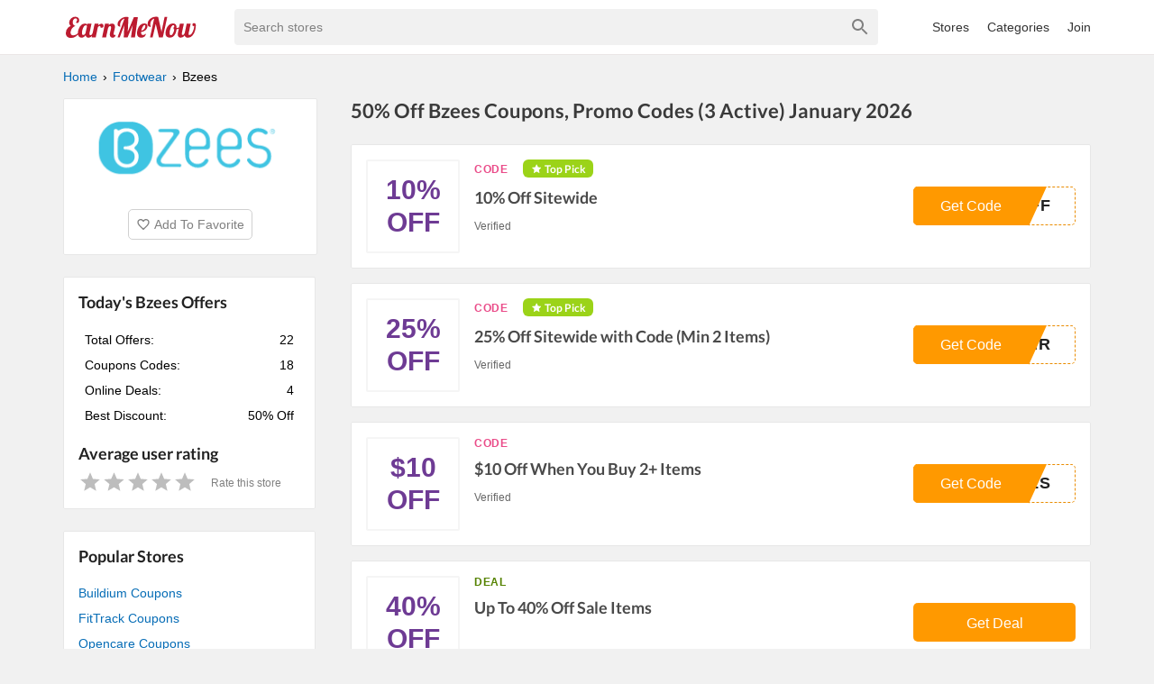

--- FILE ---
content_type: text/html; charset=utf-8
request_url: https://www.earnmenow.com/store/bzees-coupons/
body_size: 8948
content:
<!DOCTYPE html><html lang="en"><head><meta charSet="utf-8"/><meta name="viewport" content="width=device-width, initial-scale=1"/><link rel="apple-touch-icon" sizes="76x76" href="/fav/apple-touch-icon.png"/><link rel="icon" type="image/png" sizes="32x32" href="/fav/favicon-32x32.png"/><link rel="icon" type="image/png" sizes="16x16" href="/fav/favicon-16x16.png"/><link rel="manifest" href="/fav/site.webmanifest"/><link rel="mask-icon" href="/fav/safari-pinned-tab.svg" color="#5bbad5"/><link rel="shortcut icon" href="/fav/favicon.ico"/><meta name="msapplication-TileColor" content="#da532c"/><meta name="msapplication-config" content="/fav/browserconfig.xml"/><meta name="theme-color" content="#ffffff"/><link rel="preload" href="https://fonts.gstatic.com/s/lato/v17/S6u9w4BMUTPHh6UVSwiPGQ3q5d0.woff2" as="font" crossorigin="anonymous"/><title>50% Off Bzees Coupons, Promo Codes (3 Active) January 2026</title><meta name="description" content=""/><meta property="og:url" content="https://www.earnmenow.com/store/bzees-coupons/"/><meta property="og:title" content="50% Off Bzees Coupons, Promo Codes (3 Active) January 2026"/><meta property="og:description" content=""/><meta property="og:image" content="https://static.earnmenow.com/stores/bzees-coupons.png"/><meta property="og:site_name" content="EarnMeNow.com"/><meta property="og:type" content="website"/><script type="application/ld+json">{
  "@context": "http://schema.org",
  "@type": "Store",
  "name": "Bzees Coupons",
  "logo": "https://static.earnmenow.com/stores/bzees-coupons.png",
  "image": "https://static.earnmenow.com/stores/bzees-coupons.png",
  "url": "https://www.bzees.com/",
  "sameAs": "https://www.bzees.com/",
  "mainEntityOfPage": {
    "@type": "WebPage",
    "url": "https://www.earnmenow.com/store/bzees-coupons/",
    "name": "50% Off Bzees Coupons, Promo Codes (3 Active) January 2026",
    "description": "",
    "publisher": {
      "@type": "Organization",
      "name": "EarnMeNow.com",
      "logo": {
        "@type": "ImageObject",
        "contentUrl": "https://www.earnmenow.com/logo/emn.svg"
      },
      "url": "https://www.earnmenow.com",
      "contactPoint": {
        "email": "contact@earnmenow.com",
        "contactType": "Customer Service",
        "availableLanguage": "English"
      }
    }
  }
}</script><link rel="canonical" href="https://www.earnmenow.com/store/bzees-coupons/"/><meta name="next-head-count" content="22"/><link rel="preload" href="/_next/static/css/fd5ba8e113c24800b46c.css" as="style"/><link rel="stylesheet" href="/_next/static/css/fd5ba8e113c24800b46c.css" data-n-g=""/><noscript data-n-css=""></noscript><script defer="" nomodule="" src="/_next/static/chunks/polyfills-a54b4f32bdc1ef890ddd.js"></script><script src="/_next/static/chunks/webpack-61095c13c5984b221292.js" defer=""></script><script src="/_next/static/chunks/framework-7ed9e7174fd43fb9a6b7.js" defer=""></script><script src="/_next/static/chunks/main-3d49fc9208a45ca951a0.js" defer=""></script><script src="/_next/static/chunks/pages/_app-0824a59133cf8d705ac3.js" defer=""></script><script src="/_next/static/chunks/698-08e0ea220ca9e39977bb.js" defer=""></script><script src="/_next/static/chunks/823-eff089d8ce2e9bfa5d7a.js" defer=""></script><script src="/_next/static/chunks/477-e7e340e936d4c8963736.js" defer=""></script><script src="/_next/static/chunks/pages/store/%5Bslug%5D-3e6f7851d9216eedd663.js" defer=""></script><script src="/_next/static/5qjX93AvrzDW1tB2OKUoq/_buildManifest.js" defer=""></script><script src="/_next/static/5qjX93AvrzDW1tB2OKUoq/_ssgManifest.js" defer=""></script></head><body><div id="__next"><header><div class="primary-header"><div class="container"><div class="nav-top"><div class="main-menu"><svg viewBox="0 0 24 24" fill="gray" width="32px" height="32px"><path d="M3 18h18v-2H3v2zm0-5h18v-2H3v2zm0-7v2h18V6H3z"></path></svg><div class="main-menu-list "><a href="/stores/">All Stores</a><a href="/coupon-categories/">All Categories</a><div><a>Join</a></div></div></div><img class="nav-logo w150" src="/logo/emn.svg" alt="EarnMeNow.com"/><style data-emotion-css="2b097c-container">.css-2b097c-container{position:relative;box-sizing:border-box;}</style><div class="search css-2b097c-container"><style data-emotion-css="795ay2-control">.css-795ay2-control{-webkit-align-items:center;-webkit-box-align:center;-ms-flex-align:center;align-items:center;background-color:#f1f1f1;border-color:hsl(0,0%,80%);border-radius:4px;border-style:solid;border-width:0;box-shadow:none;cursor:default;display:-webkit-box;display:-webkit-flex;display:-ms-flexbox;display:flex;-webkit-flex-wrap:wrap;-ms-flex-wrap:wrap;flex-wrap:wrap;-webkit-box-pack:justify;-webkit-justify-content:space-between;-ms-flex-pack:justify;justify-content:space-between;min-height:38px;outline:0 !important;position:relative;-webkit-transition:all 100ms;transition:all 100ms;box-sizing:border-box;}.css-795ay2-control:hover{border-color:hsl(0,0%,70%);}</style><div class=" css-795ay2-control"><style data-emotion-css="1hwfws3">.css-1hwfws3{-webkit-align-items:center;-webkit-box-align:center;-ms-flex-align:center;align-items:center;display:-webkit-box;display:-webkit-flex;display:-ms-flexbox;display:flex;-webkit-flex:1;-ms-flex:1;flex:1;-webkit-flex-wrap:wrap;-ms-flex-wrap:wrap;flex-wrap:wrap;padding:2px 8px;-webkit-overflow-scrolling:touch;position:relative;overflow:hidden;box-sizing:border-box;}</style><div class=" css-1hwfws3"><style data-emotion-css="1wa3eu0-placeholder">.css-1wa3eu0-placeholder{color:hsl(0,0%,50%);margin-left:2px;margin-right:2px;position:absolute;top:50%;-webkit-transform:translateY(-50%);-ms-transform:translateY(-50%);transform:translateY(-50%);box-sizing:border-box;}</style><div class=" css-1wa3eu0-placeholder">Search stores</div><style data-emotion-css="1g6gooi">.css-1g6gooi{margin:2px;padding-bottom:2px;padding-top:2px;visibility:visible;color:hsl(0,0%,20%);box-sizing:border-box;}</style><div class="css-1g6gooi"><div class="" style="display:inline-block"><input type="text" autoCapitalize="none" autoComplete="off" autoCorrect="off" id="react-select-search-box-input" spellcheck="false" tabindex="0" value="" aria-autocomplete="list" aria-label="Search stores" style="box-sizing:content-box;width:1px;label:input;background:0;border:0;font-size:inherit;opacity:1;outline:0;padding:0;color:inherit"/><div style="position:absolute;top:0;left:0;visibility:hidden;height:0;overflow:scroll;white-space:pre"></div></div></div></div><style data-emotion-css="1wy0on6">.css-1wy0on6{-webkit-align-items:center;-webkit-box-align:center;-ms-flex-align:center;align-items:center;-webkit-align-self:stretch;-ms-flex-item-align:stretch;align-self:stretch;display:-webkit-box;display:-webkit-flex;display:-ms-flexbox;display:flex;-webkit-flex-shrink:0;-ms-flex-negative:0;flex-shrink:0;box-sizing:border-box;}</style><div class=" css-1wy0on6"><style data-emotion-css="at12u2-loadingIndicator">.css-at12u2-loadingIndicator{color:hsl(0,0%,80%);display:-webkit-box;display:-webkit-flex;display:-ms-flexbox;display:flex;padding:8px;-webkit-transition:color 150ms;transition:color 150ms;-webkit-align-self:center;-ms-flex-item-align:center;align-self:center;font-size:4px;line-height:1;margin-right:4px;text-align:center;vertical-align:middle;box-sizing:border-box;}</style><div aria-hidden="true" class=" css-at12u2-loadingIndicator"><style data-emotion-css="4dz72r animation-stj4i2">.css-4dz72r{-webkit-animation:animation-stj4i2 1s ease-in-out 0ms infinite;animation:animation-stj4i2 1s ease-in-out 0ms infinite;background-color:currentColor;border-radius:1em;display:inline-block;height:1em;vertical-align:top;width:1em;}@-webkit-keyframes animation-stj4i2{0%,80%,100%{opacity:0;}40%{opacity:1;}}@keyframes animation-stj4i2{0%,80%,100%{opacity:0;}40%{opacity:1;}}</style><span class="css-4dz72r"></span><style data-emotion-css="1f06n0c animation-stj4i2">.css-1f06n0c{-webkit-animation:animation-stj4i2 1s ease-in-out 160ms infinite;animation:animation-stj4i2 1s ease-in-out 160ms infinite;background-color:currentColor;border-radius:1em;display:inline-block;margin-left:1em;height:1em;vertical-align:top;width:1em;}@-webkit-keyframes animation-stj4i2{0%,80%,100%{opacity:0;}40%{opacity:1;}}@keyframes animation-stj4i2{0%,80%,100%{opacity:0;}40%{opacity:1;}}</style><span class="css-1f06n0c"></span><style data-emotion-css="1lqdfpi animation-stj4i2">.css-1lqdfpi{-webkit-animation:animation-stj4i2 1s ease-in-out 320ms infinite;animation:animation-stj4i2 1s ease-in-out 320ms infinite;background-color:currentColor;border-radius:1em;display:inline-block;margin-left:1em;height:1em;vertical-align:top;width:1em;}@-webkit-keyframes animation-stj4i2{0%,80%,100%{opacity:0;}40%{opacity:1;}}@keyframes animation-stj4i2{0%,80%,100%{opacity:0;}40%{opacity:1;}}</style><span class="css-1lqdfpi"></span></div><style data-emotion-css="tlfecz-indicatorContainer">.css-tlfecz-indicatorContainer{color:hsl(0,0%,80%);display:-webkit-box;display:-webkit-flex;display:-ms-flexbox;display:flex;padding:8px;-webkit-transition:color 150ms;transition:color 150ms;box-sizing:border-box;}.css-tlfecz-indicatorContainer:hover{color:hsl(0,0%,60%);}</style><div aria-hidden="true" class=" css-tlfecz-indicatorContainer"><svg height="24" width="24" viewBox="0 0 24 24"><path fill="gray" d="M15.5 14h-.79l-.28-.27C15.41 12.59 16 11.11 16 9.5 16 5.91 13.09 3 9.5 3S3 5.91 3 9.5 5.91 16 9.5 16c1.61 0 3.09-.59 4.23-1.57l.27.28v.79l5 4.99L20.49 19l-4.99-5zm-6 0C7.01 14 5 11.99 5 9.5S7.01 5 9.5 5 14 7.01 14 9.5 11.99 14 9.5 14z"></path></svg></div></div></div></div><div class="nav-menu"><a href="/stores/">Stores</a><a href="/coupon-categories/">Categories</a><div><a>Join</a></div></div></div></div></div></header><main class="m-main"><div class="container"><div class="main-content"><ul class="breadcrumbs" itemscope="" itemType="http://schema.org/BreadcrumbList"><li itemProp="itemListElement" itemscope="" itemType="http://schema.org/ListItem"><a itemProp="item" href="/"><span itemProp="name">Home</span></a><meta itemProp="position" content="1"/></li><li itemProp="itemListElement" itemscope="" itemType="http://schema.org/ListItem"><a itemProp="item" href="/coupon-category/footwear/"><span itemProp="name">Footwear</span></a><meta itemProp="position" content="2"/></li><li itemProp="itemListElement" itemscope="" itemType="http://schema.org/ListItem"><span itemProp="name">Bzees</span><meta itemProp="position" content="3"/></li></ul><div class="s-logo shadow-box"><img src="https://static.earnmenow.com/stores/bzees-coupons.png" alt="Bzees"/><div class="bt-fvr"><svg viewBox="0 0 24 24" fill="gray" width="16px" height="16px"><path d="M16.5 3c-1.74 0-3.41.81-4.5 2.09C10.91 3.81 9.24 3 7.5 3 4.42 3 2 5.42 2 8.5c0 3.78 3.4 6.86 8.55 11.54L12 21.35l1.45-1.32C18.6 15.36 22 12.28 22 8.5 22 5.42 19.58 3 16.5 3zm-4.4 15.55l-.1.1-.1-.1C7.14 14.24 4 11.39 4 8.5 4 6.5 5.5 5 7.5 5c1.54 0 3.04.99 3.57 2.36h1.87C13.46 5.99 14.96 5 16.5 5c2 0 3.5 1.5 3.5 3.5 0 2.89-3.14 5.74-7.9 10.05z"></path></svg><span>Add To Favorite</span></div></div><h1 class="s-name">50% Off Bzees Coupons, Promo Codes (3 Active) January 2026</h1><h2 class="s-des"></h2><div class="content-area"><section class="list-coupons"><div class="c-item shadow-box"><div class="c-top"><div class="c-thumb"><span>10% Off</span></div><div class="c-body"><div class="c-content"><div class="c-flag"><div class="c-type"><span class="c-type-label code">CODE</span></div><div class="c-pick"><svg viewBox="0 0 20 20" fill="white" width="12px" height="12px"><path d="M9.362,9.158c0,0-3.16,0.35-5.268,0.584c-0.19,0.023-0.358,0.15-0.421,0.343s0,0.394,0.14,0.521    c1.566,1.429,3.919,3.569,3.919,3.569c-0.002,0-0.646,3.113-1.074,5.19c-0.036,0.188,0.032,0.387,0.196,0.506    c0.163,0.119,0.373,0.121,0.538,0.028c1.844-1.048,4.606-2.624,4.606-2.624s2.763,1.576,4.604,2.625    c0.168,0.092,0.378,0.09,0.541-0.029c0.164-0.119,0.232-0.318,0.195-0.505c-0.428-2.078-1.071-5.191-1.071-5.191    s2.353-2.14,3.919-3.566c0.14-0.131,0.202-0.332,0.14-0.524s-0.23-0.319-0.42-0.341c-2.108-0.236-5.269-0.586-5.269-0.586    s-1.31-2.898-2.183-4.83c-0.082-0.173-0.254-0.294-0.456-0.294s-0.375,0.122-0.453,0.294C10.671,6.26,9.362,9.158,9.362,9.158z"></path></svg><span>Top Pick</span></div></div><h3 class="c-title">10% Off Sitewide</h3><div><span class="c-expries">Verified</span></div></div><div class="c-action"><button class="c-cta"><span class="c-cta-value">OFF</span><div class="c-cta-label"><span>Get Code</span></div></button></div></div></div></div><div class="c-item shadow-box"><div class="c-top"><div class="c-thumb"><span>25% Off</span></div><div class="c-body"><div class="c-content"><div class="c-flag"><div class="c-type"><span class="c-type-label code">CODE</span></div><div class="c-pick"><svg viewBox="0 0 20 20" fill="white" width="12px" height="12px"><path d="M9.362,9.158c0,0-3.16,0.35-5.268,0.584c-0.19,0.023-0.358,0.15-0.421,0.343s0,0.394,0.14,0.521    c1.566,1.429,3.919,3.569,3.919,3.569c-0.002,0-0.646,3.113-1.074,5.19c-0.036,0.188,0.032,0.387,0.196,0.506    c0.163,0.119,0.373,0.121,0.538,0.028c1.844-1.048,4.606-2.624,4.606-2.624s2.763,1.576,4.604,2.625    c0.168,0.092,0.378,0.09,0.541-0.029c0.164-0.119,0.232-0.318,0.195-0.505c-0.428-2.078-1.071-5.191-1.071-5.191    s2.353-2.14,3.919-3.566c0.14-0.131,0.202-0.332,0.14-0.524s-0.23-0.319-0.42-0.341c-2.108-0.236-5.269-0.586-5.269-0.586    s-1.31-2.898-2.183-4.83c-0.082-0.173-0.254-0.294-0.456-0.294s-0.375,0.122-0.453,0.294C10.671,6.26,9.362,9.158,9.362,9.158z"></path></svg><span>Top Pick</span></div></div><h3 class="c-title">25% Off Sitewide with Code (Min 2 Items)</h3><div><span class="c-expries">Verified</span></div></div><div class="c-action"><button class="c-cta"><span class="c-cta-value">AIR</span><div class="c-cta-label"><span>Get Code</span></div></button></div></div></div></div><div class="c-item shadow-box"><div class="c-top"><div class="c-thumb"><span>$10 Off</span></div><div class="c-body"><div class="c-content"><div class="c-flag"><div class="c-type"><span class="c-type-label code">CODE</span></div></div><h3 class="c-title">$10 Off When You Buy 2+ Items</h3><div><span class="c-expries">Verified</span></div></div><div class="c-action"><button class="c-cta"><span class="c-cta-value">0LS</span><div class="c-cta-label"><span>Get Code</span></div></button></div></div></div></div><div class="c-item shadow-box"><div class="c-top"><div class="c-thumb"><span>40% Off</span></div><div class="c-body"><div class="c-content"><div class="c-flag"><div class="c-type"><span class="c-type-label">DEAL</span></div></div><h3 class="c-title">Up To 40% Off Sale Items</h3><div><span class="c-expries"></span></div></div><div class="c-action"><button class="c-cta bt-deal"><span>Get Deal</span></button></div></div></div></div><div class="c-item shadow-box"><div class="c-top"><div class="c-thumb"><span>35% Off</span></div><div class="c-body"><div class="c-content"><div class="c-flag"><div class="c-type"><span class="c-type-label">DEAL</span></div></div><h3 class="c-title">Up To 35% Off Slip Ons</h3><div><span class="c-expries"></span></div></div><div class="c-action"><button class="c-cta bt-deal"><span>Get Deal</span></button></div></div></div></div><div class="c-item shadow-box"><div class="c-top"><div class="c-thumb"><span>30% Off</span></div><div class="c-body"><div class="c-content"><div class="c-flag"><div class="c-type"><span class="c-type-label">DEAL</span></div></div><h3 class="c-title">Up To 30% Off Sandals</h3><div><span class="c-expries"></span></div></div><div class="c-action"><button class="c-cta bt-deal"><span>Get Deal</span></button></div></div></div></div><div class="c-item shadow-box"><div class="c-top"><div class="c-thumb"><span>FREE</span><span class="free-ship">SHIPPING</span></div><div class="c-body"><div class="c-content"><div class="c-flag"><div class="c-type"><span class="c-type-label">DEAL</span></div></div><h3 class="c-title">Free Shipping On All Orders</h3><div><span class="c-expries"></span></div></div><div class="c-action"><button class="c-cta bt-deal"><span>Get Deal</span></button></div></div></div></div></section><div><p class="label-expr">Unverified Bzees Promo Codes</p><section class="list-coupons"><div class="c-item shadow-box"><div class="c-top"><div class="c-thumb"><span>15% Off</span></div><div class="c-body"><div class="c-content"><div class="c-flag"><div class="c-type"><span class="c-type-label code">CODE</span></div></div><h3 class="c-title">15% Off All Styles at Bzees</h3><div><span class="c-expries">Unverified</span></div></div><div class="c-action"><button class="c-cta"><span class="c-cta-value">E15</span><div class="c-cta-label"><span>Get Code</span></div></button></div></div></div></div><div class="c-item shadow-box"><div class="c-top"><div class="c-thumb"><span>30% Off</span></div><div class="c-body"><div class="c-content"><div class="c-flag"><div class="c-type"><span class="c-type-label code">CODE</span></div></div><h3 class="c-title">Up to 30% Off Sitewide at Bzees</h3><div><span class="c-expries">Unverified</span></div></div><div class="c-action"><button class="c-cta"><span class="c-cta-value">RLY</span><div class="c-cta-label"><span>Get Code</span></div></button></div></div></div></div><div class="c-item shadow-box"><div class="c-top"><div class="c-thumb"><span>20% Off</span></div><div class="c-body"><div class="c-content"><div class="c-flag"><div class="c-type"><span class="c-type-label code">CODE</span></div></div><h3 class="c-title">Up to 20% Off Storewide</h3><div><span class="c-expries">Unverified</span></div></div><div class="c-action"><button class="c-cta"><span class="c-cta-value">KND</span><div class="c-cta-label"><span>Get Code</span></div></button></div></div></div></div></section><div class="bt-showmore"><span>View more unverified codes</span></div></div><div><p class="label-expr">Bzees Coupon FAQ</p><section class="list-coupons store-stat shadow-box faqs"><div><h3>Where can I find Bzees coupons?</h3><p>You simply find up-to-date Bzees coupons and promotional codes on EarnMeNow.com. Search for top Bzees discount codes with the red label in the list. All active promo codes are verified by humans everyday and placed at the top of the list. Another offers and promotions can be found at bottom.</p></div><div><h3>How do I use my Bzees discount code?</h3><p>First, find Bzees discount code on this page and then click the code to copy it to your clipboard. Next, open Bzees’s website at bzees.com and paste your code in the  “Discount Code” box during checkout. You will see a confirmation message of your discounted total order amount when your code is applied, or an error when your code didn’t work. For some discount codes having exclusions, we’ll notate in the description.</p></div><div><h3>My Bzees promo code didn&#x27;t work. What can I do?</h3><p>In case, promo codes may not work because of special exceptions such as the limit for selected products, limited using time. Besides, you can meet the demand of adding your email address during applying the code. Be sure to read exclusions and descriptions carefully. You can also try another Bzees coupon code on this page until you find out the best discount.</p></div><div><h3>How often does Bzees offer online discount codes?</h3><p>Bzees releases coupons online periodically. The EarnMeNow.com team checks for new Bzees discount codes everyday to make sure all of them are up to date. Be sure to stop by this page so often to look for the latest discount code and the best saving on your orders.</p></div><div><h3>What&#x27;s today&#x27;s best Bzees coupon?</h3><p>Today’s biggest Bzees discount code is for 50% Off. Out of 22 active coupons, this is the best coupon available until now.</p></div><div><h3>How many coupons is Bzees offering today?</h3><p>Currently, Bzees is offering 18 discount codes and 4 offers. Today&#x27;s best Bzees coupon is for 50% Off.</p></div></section></div></div><div class="store-info"><div class="store-stat shadow-box"><h3>Today&#x27;s Bzees Offers</h3><div><div class="store-info-stat"><table class="store-info-stat-table"><tbody><tr><td class="stat-label">Total Offers:</td><td class="stat-value">22</td></tr><tr><td class="stat-label">Coupons Codes:</td><td class="stat-value">18</td></tr><tr><td class="stat-label">Online Deals:</td><td class="stat-value">4</td></tr><tr><td class="stat-label">Best Discount:</td><td class="stat-value">50% Off</td></tr></tbody></table></div></div><div class="store-rating"><h3>Average user rating</h3></div></div><div class="relative-store shadow-box"><h3>Popular Stores</h3><a href="/store/buildium-coupons/">Buildium Coupons</a><a href="/store/fittrack-coupons/">FitTrack Coupons</a><a href="/store/opencare-coupons/">Opencare Coupons</a><a href="/store/innovia-coupons/">Innovia Coupons</a><a href="/store/springwell-water-coupons/">SpringWell Water Coupons</a><a href="/store/roadtrippers-coupons/">Roadtrippers Coupons</a><a href="/store/numan-voucher-codes/">Numan Coupons</a><a href="/store/myx-fitness-coupons/">Myx Fitness Coupons</a></div><div class="relative-store shadow-box"><h3>Similar Footwear Stores</h3><a href="/store/finish-line-coupons/">Finish Line Coupons</a><a href="/store/foot-locker-coupons/">Foot Locker Coupons</a><a href="/store/shoes-com-coupons/">Shoes.com Coupons</a><a href="/store/kids-foot-locker-coupons/">Kids Foot Locker Coupons</a><a href="/store/florsheim-coupons/">Florsheim Coupons</a><a href="/store/ariat-coupons/">Ariat Coupons</a><a href="/store/bodega-coupons/">Bodega Coupons</a><a href="/store/teva-coupons/">Teva Coupons</a><a href="/store/hoka-one-coupons/">Hoka One Coupons</a><a href="/store/sanuk-coupons/">Sanuk Coupons</a><a href="/store/koolaburra-coupons/">Koolaburra Coupons</a><a href="/store/helm-boots-coupons/">HELM Boots Coupons</a></div><div class="relative-store shadow-box "><h3>Related Categories</h3><div class="r-cats"><a href="/coupon-category/footwear/">Footwear</a></div></div></div></div></div></main><footer class="footer"><div class="container"><img class="nav-logo w150" src="/logo/emn.svg" alt="EarnMeNow.com"/><ul class="footer-menu"><li><a href="/stores/">All Store</a></li><li><a href="/coupon-categories/">Categories</a></li><li><a href="/privacy-policy/">Privacy Policy</a></li><li><a href="/contact/">Contact</a></li><li><a href="/sitemap.xml">Sitemap</a></li></ul><p class="copyright">Copyright © 2024 EarnMeNow.com - Coupons, Promo Codes &amp; Hot Deals 2024. All Rights Reserved.</p><p>If you make a purchase after clicking on the links on this site, we may earn an affiliate commission from the site you visit.</p></div></footer></div><script id="__NEXT_DATA__" type="application/json">{"props":{"pageProps":{"store":{"relative_cats":[{"name":"Footwear","slug":"footwear"}],"rates":[],"_id":"6059656a53229d51b77f83e3","name":"Bzees","slug":"bzees-coupons","aff_url":"https://www.bzees.com/","heading":"Bzees Coupons","image":"https://static.earnmenow.com/stores/bzees-coupons.png","info":"","best_deal":"50% Off","des":"","note":"","ads_id":"67309","network":"skimlink","category":"footwear","creator":"5","createdAt":"2021-03-23T03:50:02.310Z","updatedAt":"2025-12-05T03:56:16.487Z","featured":false,"status":"publish","coupons":[],"domain":"bzees.com","home_page":"https://www.bzees.com/","has_new_cp":true,"skl_inactive":false,"total_coupon":22,"total_code":18,"total_sale":4,"main_title":"50% Off Bzees Coupons, Promo Codes (3 Active) January 2026","heading_date":"50% Off Bzees Coupons, Promo Codes (3 Active) January 2026","rate":{"averateRate":0,"numberRate":0,"isRated":false,"myRate":0}},"minStore":{"_id":"6059656a53229d51b77f83e3","name":"Bzees","slug":"bzees-coupons","image":"https://static.earnmenow.com/stores/bzees-coupons.png","network":"skimlink"},"category":{"tree":[],"_id":"5f804f57041a776d0b4f0514","term_id":"1480","name":"Footwear","slug":"footwear","parent":{"name":"Root","slug":"root"}},"validCoupons":[{"_id":"68c18aaef4331a7a3e0d537e","title":"10% Off Sitewide","draft_title":"Get 10% Off (site-wide)","status":"publish","verify":"verified coupon","url":"https://www.bzees.com/","type":"code","code":"LS10OFF","expire":"Verified","start_date":"","order":1757514414,"used":0,"save":"10% Off","creator":"200","createdAt":"2025-09-10T14:26:54.542Z","updatedAt":"2025-09-10T14:26:54.542Z","featured":false,"description":"Get 10% off everything sitewide at Bzees. Just shop your favorites and enjoy automatic savings on your order.","isTopPick":true},{"_id":"68bc96f81d0373cda70906ba","title":"25% Off Sitewide with Code (Min 2 Items)","draft_title":"25% Off (Sitewide) (Qualifying Orders: Minimum Quantity: 2 Items) at Bzees w/Coupon Code","status":"publish","verify":"verified coupon","url":"https://www.bzees.com/","type":"code","code":"LS2PAIR","expire":"Verified","start_date":"","order":1757189882,"used":0,"save":"25% Off","creator":"200","createdAt":"2025-09-06T20:18:00.084Z","updatedAt":"2025-09-06T20:18:00.084Z","featured":false,"description":"Get 25% off on your entire order when you buy at least two items and use the coupon code at Bzees. Don’t miss this big saving!","isTopPick":true},{"_id":"68bc96f71d0373cda70906b8","title":"$10 Off When You Buy 2+ Items","draft_title":"Get $10 Off (Site-wide) (Qualifying Orders: Minimum Quantity: 2 Items) at Bzees","status":"publish","verify":"verified coupon","url":"https://www.bzees.com/","type":"code","code":"SAVE10LS","expire":"Verified","start_date":"","order":1757189880,"used":0,"save":"$10 Off","creator":"200","createdAt":"2025-09-06T20:18:00.005Z","updatedAt":"2025-09-06T20:18:00.005Z","featured":false,"description":"Save $10 on your order when you purchase at least two items sitewide at Bzees. Perfect for getting more and spending less!"},{"_id":"605966257b195f0a26691c88","title":"Up To 40% Off Sale Items","des":"Enjoy up to 40% OFF sale items thanks to this Bzees coupon. Shop now!","status":"publish","url":"https://www.bzees.com/sale?icid=TopNav_Sale_ShopAll","type":"sale","code":"","expire":"","start_date":"","order":5,"used":0,"save":"40% Off","createdAt":"2021-03-23T03:53:09.783Z","updatedAt":"2021-03-23T03:53:09.783Z","featured":false},{"_id":"6059660ec92a74765054a643","title":"Up To 35% Off Slip Ons","des":"Get yourself delighted with this Bzees coupon and enjoy up to 35% OFF slip ons. Don't miss out!","status":"publish","url":"https://www.bzees.com/sale/slip-ons?icid=TopNav_Sale_SlipOns","type":"sale","code":"","expire":"","start_date":"","order":3,"used":0,"save":"35% Off","createdAt":"2021-03-23T03:52:46.186Z","updatedAt":"2021-03-23T03:52:46.186Z","featured":false},{"_id":"605965b9be4a6441b839e044","title":"Up To 30% Off Sandals","des":"Grab this Bzees coupon and get up to 30% OFF sandals. Don't miss out!","status":"publish","url":"https://www.bzees.com/sale/sandals","type":"sale","code":"","expire":"","start_date":"","order":1,"used":0,"save":"30% Off","createdAt":"2021-03-23T03:51:21.138Z","updatedAt":"2021-03-23T03:51:21.138Z","featured":false},{"_id":"605965713d7a0622a4432042","title":"Free Shipping On All Orders","des":"Grab this Bzees coupon and get FREE shipping on all orders  . Buy now!","status":"publish","url":"https://www.bzees.com/","type":"sale","code":"","expire":"","start_date":"","order":0,"used":0,"save":"Free Shipping","createdAt":"2021-03-23T03:50:09.400Z","updatedAt":"2021-03-23T03:50:09.400Z","featured":false}],"unverifiedCoupons":[{"_id":"693257e0d38f076665077b10","title":"15% Off All Styles at Bzees","draft_title":"Save 15% Off Store-wide at Bzees","status":"publish","verify":"unverified code","url":"https://www.bzees.com/","type":"code","code":"STYLE15","expire":"Unverified","start_date":"","order":1764906976,"used":0,"save":"15% Off","creator":"200","createdAt":"2025-12-05T03:56:16.487Z","updatedAt":"2025-12-05T03:56:16.487Z","featured":false,"description":"Step into comfort and save 15% on every style throughout the store. A great deal for refreshing your shoe collection."},{"_id":"6912872490c3996b370cdfb0","title":"Up to 30% Off Sitewide at Bzees","draft_title":"Up to 30% Off (site-wide) at Bzees.com","status":"publish","verify":"unverified code","url":"https://www.bzees.com/","type":"code","code":"EARLY","expire":"Unverified","start_date":"","order":1762821924,"used":0,"save":"30% Off","creator":"200","createdAt":"2025-11-11T00:45:24.017Z","updatedAt":"2025-11-11T00:45:24.017Z","featured":false,"description":"Step into comfort with up to 30% off across the entire site. Limited-time offer to refresh your style!"},{"_id":"68bc96f81d0373cda70906b9","title":"Up to 20% Off Storewide","draft_title":"Up to 20% Off (sitewide) at Bzees","status":"publish","verify":"unverified code","url":"https://www.bzees.com/","type":"code","code":"LONGWKND","expire":"Unverified","start_date":"","order":1757189881,"used":0,"save":"20% Off","creator":"200","createdAt":"2025-09-06T20:18:00.047Z","updatedAt":"2025-09-06T20:18:00.047Z","featured":false,"description":"Enjoy up to 20% off on all items across Bzees’ collection. Grab your favorites before the deal ends!"},{"_id":"6772b105716a6badab030d69","title":"20% Off Sitewide with Bzees Promo Code","status":"publish","verify":"unverified code","url":"https://www.bzees.com/","type":"code","code":"BZ2PAIR","expire":"Unverified","start_date":"","order":1735569669,"used":0,"save":"20% Off","creator":"200","createdAt":"2024-12-30T14:41:09.311Z","updatedAt":"2024-12-30T15:27:20.456Z","featured":false},{"_id":"66bc919d2922e191080ced8a","title":"20% Off All Styles","status":"publish","verify":"unverified code","url":"https://www.bzees.com/","type":"code","code":"BZEES20","expire":"Unverified","start_date":"","order":1723634077,"used":0,"save":"20% Off","creator":"200","createdAt":"2024-08-14T11:14:37.278Z","updatedAt":"2024-08-14T12:31:45.135Z","featured":false},{"_id":"669bbb524aae43800f0e8207","title":"20% Off Select Products","status":"publish","verify":"unverified code","url":"https://www.bzees.com/","type":"code","code":"SWEET","expire":"Unverified","start_date":"","order":1721482066,"used":0,"save":"20% Off","creator":"200","createdAt":"2024-07-20T13:27:46.761Z","updatedAt":"2024-07-20T15:08:38.116Z","featured":false},{"_id":"65d2ba818879111f0f7c3bf0","title":"30% Off on All Women's Shoes","status":"publish","verify":"unverified code","url":"https://www.bzees.com/","type":"code","code":"MOREBZEES","expire":"Unverified","start_date":"","order":1708309121,"used":0,"save":"30% Off","creator":"200","createdAt":"2024-02-19T02:18:41.570Z","updatedAt":"2024-02-19T04:22:34.895Z","featured":false},{"_id":"65ba7f3c3f76b534b7457de3","title":"$50 Off Select Categories with Bzees Promo Code","status":"publish","verify":"unverified code","url":"https://www.bzees.com/","type":"code","code":"GEORGIABRAD","expire":"Unverified","start_date":"","order":1706721084,"used":0,"save":"$50 Off","creator":"200","createdAt":"2024-01-31T17:11:24.649Z","updatedAt":"2024-02-01T02:23:20.502Z","featured":false},{"_id":"657fe3f93d9cef00ec503cd4","title":"Free Shipping Sitewide with Bzees Coupon Code","status":"publish","verify":"unverified code","url":"https://www.bzees.com/","type":"code","code":"FREE2SHIP","expire":"Unverified","start_date":"","order":1702880249,"used":0,"save":"Free Shipping","creator":"200","createdAt":"2023-12-18T06:17:29.824Z","updatedAt":"2023-12-18T06:19:08.791Z","featured":false},{"_id":"63b58434b2ab1a039e662b4d","title":"15% Off Sitewide w/ Bzees Discount Code","status":"publish","verify":"unverified code","url":"https://www.bzees.com/","type":"code","code":"BZS15REGAAAWHRRO","expire":"Unverified","start_date":"","order":1702536421,"used":0,"save":"15% Off","creator":"200","createdAt":"2023-01-04T13:50:44.389Z","updatedAt":"2023-01-04T13:56:06.011Z","featured":false},{"_id":"646500264b006b53910a9aff","title":"10% Off All Orders with Bzees Discount Code","status":"publish","verify":"unverified code","url":"https://www.bzees.com/","type":"code","code":"10OFFCOUPER","expire":"Unverified","start_date":"","order":1702536420,"used":0,"save":"10% Off","creator":"200","createdAt":"2023-05-17T16:26:14.922Z","updatedAt":"2023-05-17T16:27:03.649Z","featured":false},{"_id":"646500264b006b53910a9b00","title":"25% Off All Orders with Bzees Discount Code","status":"publish","verify":"unverified code","url":"https://www.bzees.com/","type":"code","code":"SURPRISE","expire":"Unverified","start_date":"","order":1684340775,"used":0,"save":"25% Off","creator":"200","createdAt":"2023-05-17T16:26:14.963Z","updatedAt":"2023-05-17T16:27:03.649Z","featured":false},{"_id":"6408bc72fcc1dc32681d6577","title":"20% Off All Orders w/ Bzees Coupon Code","status":"publish","verify":"unverified code","url":"https://www.bzees.com/","type":"code","code":"BZEES4U","expire":"Unverified","start_date":"","order":1678294130,"used":0,"save":"20% Off","creator":"200","createdAt":"2023-03-08T16:48:50.503Z","updatedAt":"2023-03-08T16:50:34.620Z","featured":false},{"_id":"63fb796404a5c109c13b4f8b","title":"50% Off Sitewide with Bzees Discount Code","status":"publish","verify":"unverified code","url":"https://www.bzees.com/","type":"code","code":"BZEESBOGO","expire":"Unverified","start_date":"","order":1677424996,"used":0,"save":"50% Off","creator":"200","createdAt":"2023-02-26T15:23:16.473Z","updatedAt":"2023-02-26T15:27:21.022Z","featured":false},{"_id":"6384c94b0bb5613eed61b368","title":"20% Off On Select Items w/ Bzees Discount Code","status":"publish","verify":"unverified code","url":"https://www.bzees.com/","type":"code","code":"PARTAY","expire":"Unverified","start_date":"","order":1669646667,"used":0,"save":"20% Off","creator":"200","createdAt":"2022-11-28T14:44:27.537Z","updatedAt":"2022-11-28T14:48:43.816Z","featured":false}],"expiredCoupons":[],"featured_stores":[{"_id":"5f804e6a6be86d385d32bf0c","name":"Buildium","slug":"buildium-coupons"},{"_id":"5f804e6a6be86d385d32bfd5","name":"FitTrack","slug":"fittrack-coupons"},{"_id":"5f804e6a6be86d385d32c046","name":"Opencare","slug":"opencare-coupons"},{"_id":"5f804e6a6be86d385d32c1ab","name":"Innovia","slug":"innovia-coupons"},{"_id":"5f804e6a6be86d385d32c1b6","name":"SpringWell Water","slug":"springwell-water-coupons"},{"_id":"5f804e6a6be86d385d32c1bf","name":"Roadtrippers","slug":"roadtrippers-coupons"},{"_id":"5f804e6b6be86d385d32c538","name":"Numan","slug":"numan-voucher-codes"},{"_id":"5f804e6b6be86d385d32c690","name":"Myx Fitness","slug":"myx-fitness-coupons"}],"relative_stores":[{"_id":"5f804e6a6be86d385d32bb90","name":"Finish Line","slug":"finish-line-coupons"},{"_id":"5f804e6a6be86d385d32bbad","name":"Foot Locker","slug":"foot-locker-coupons"},{"_id":"5f804e6a6be86d385d32bc03","name":"Shoes.com","slug":"shoes-com-coupons"},{"_id":"5f804e6a6be86d385d32bd7e","name":"Kids Foot Locker","slug":"kids-foot-locker-coupons"},{"_id":"5f804e6a6be86d385d32bf79","name":"Florsheim","slug":"florsheim-coupons"},{"_id":"5f804e6a6be86d385d32bf86","name":"Ariat","slug":"ariat-coupons"},{"_id":"5f804e6a6be86d385d32bf98","name":"Bodega","slug":"bodega-coupons"},{"_id":"5f804e6a6be86d385d32bfd0","name":"Teva","slug":"teva-coupons"},{"_id":"5f804e6a6be86d385d32bfd1","name":"Hoka One","slug":"hoka-one-coupons"},{"_id":"5f804e6a6be86d385d32bfd2","name":"Sanuk","slug":"sanuk-coupons"},{"_id":"5f804e6a6be86d385d32bfd3","name":"Koolaburra","slug":"koolaburra-coupons"},{"_id":"5f804e6a6be86d385d32bfd9","name":"HELM Boots","slug":"helm-boots-coupons"}],"queryCoupon":null,"schemaOrg":{"@context":"http://schema.org","@type":"Store","name":"Bzees Coupons","logo":"https://static.earnmenow.com/stores/bzees-coupons.png","image":"https://static.earnmenow.com/stores/bzees-coupons.png","url":"https://www.bzees.com/","sameAs":"https://www.bzees.com/","mainEntityOfPage":{"@type":"WebPage","url":"https://www.earnmenow.com/store/bzees-coupons/","name":"50% Off Bzees Coupons, Promo Codes (3 Active) January 2026","description":"","publisher":{"@type":"Organization","name":"EarnMeNow.com","logo":{"@type":"ImageObject","contentUrl":"https://www.earnmenow.com/logo/emn.svg"},"url":"https://www.earnmenow.com","contactPoint":{"email":"contact@earnmenow.com","contactType":"Customer Service","availableLanguage":"English"}}}},"faqs":[{"question":"Where can I find Bzees coupons?","answer":"You simply find up-to-date Bzees coupons and promotional codes on EarnMeNow.com. Search for top Bzees discount codes with the red label in the list. All active promo codes are verified by humans everyday and placed at the top of the list. Another offers and promotions can be found at bottom."},{"question":"How do I use my Bzees discount code?","answer":"First, find Bzees discount code on this page and then click the code to copy it to your clipboard. Next, open Bzees’s website at bzees.com and paste your code in the  “Discount Code” box during checkout. You will see a confirmation message of your discounted total order amount when your code is applied, or an error when your code didn’t work. For some discount codes having exclusions, we’ll notate in the description."},{"question":"My Bzees promo code didn't work. What can I do?","answer":"In case, promo codes may not work because of special exceptions such as the limit for selected products, limited using time. Besides, you can meet the demand of adding your email address during applying the code. Be sure to read exclusions and descriptions carefully. You can also try another Bzees coupon code on this page until you find out the best discount."},{"question":"How often does Bzees offer online discount codes?","answer":"Bzees releases coupons online periodically. The EarnMeNow.com team checks for new Bzees discount codes everyday to make sure all of them are up to date. Be sure to stop by this page so often to look for the latest discount code and the best saving on your orders."},{"question":"What's today's best Bzees coupon?","answer":"Today’s biggest Bzees discount code is for 50% Off. Out of 22 active coupons, this is the best coupon available until now."},{"question":"How many coupons is Bzees offering today?","answer":"Currently, Bzees is offering 18 discount codes and 4 offers. Today's best Bzees coupon is for 50% Off."}],"showCode":false},"__N_SSP":true},"page":"/store/[slug]","query":{"slug":"bzees-coupons"},"buildId":"5qjX93AvrzDW1tB2OKUoq","isFallback":false,"gssp":true,"scriptLoader":[]}</script><script defer src="https://static.cloudflareinsights.com/beacon.min.js/vcd15cbe7772f49c399c6a5babf22c1241717689176015" integrity="sha512-ZpsOmlRQV6y907TI0dKBHq9Md29nnaEIPlkf84rnaERnq6zvWvPUqr2ft8M1aS28oN72PdrCzSjY4U6VaAw1EQ==" data-cf-beacon='{"version":"2024.11.0","token":"438518e0ffe449e3a7dedb92bbda4466","r":1,"server_timing":{"name":{"cfCacheStatus":true,"cfEdge":true,"cfExtPri":true,"cfL4":true,"cfOrigin":true,"cfSpeedBrain":true},"location_startswith":null}}' crossorigin="anonymous"></script>
</body></html>

--- FILE ---
content_type: application/javascript; charset=UTF-8
request_url: https://www.earnmenow.com/_next/static/chunks/698-08e0ea220ca9e39977bb.js
body_size: 73810
content:
(self.webpackChunk_N_E=self.webpackChunk_N_E||[]).push([[698],{676:function(e,t,n){"use strict";function r(e,t){(null==t||t>e.length)&&(t=e.length);for(var n=0,r=new Array(t);n<t;n++)r[n]=e[n];return r}n.d(t,{Z:function(){return r}})},3349:function(e,t,n){"use strict";function r(e){if(void 0===e)throw new ReferenceError("this hasn't been initialised - super() hasn't been called");return e}n.d(t,{Z:function(){return r}})},6610:function(e,t,n){"use strict";function r(e,t){if(!(e instanceof t))throw new TypeError("Cannot call a class as a function")}n.d(t,{Z:function(){return r}})},5991:function(e,t,n){"use strict";function r(e,t){for(var n=0;n<t.length;n++){var r=t[n];r.enumerable=r.enumerable||!1,r.configurable=!0,"value"in r&&(r.writable=!0),Object.defineProperty(e,r.key,r)}}function o(e,t,n){return t&&r(e.prototype,t),n&&r(e,n),e}n.d(t,{Z:function(){return o}})},7608:function(e,t,n){"use strict";function r(e){return(r=Object.setPrototypeOf?Object.getPrototypeOf:function(e){return e.__proto__||Object.getPrototypeOf(e)})(e)}n.d(t,{Z:function(){return r}})},379:function(e,t,n){"use strict";n.d(t,{Z:function(){return o}});var r=n(4665);function o(e,t){if("function"!==typeof t&&null!==t)throw new TypeError("Super expression must either be null or a function");e.prototype=Object.create(t&&t.prototype,{constructor:{value:e,writable:!0,configurable:!0}}),t&&(0,r.Z)(e,t)}},1788:function(e,t,n){"use strict";n.d(t,{Z:function(){return o}});var r=n(4665);function o(e,t){e.prototype=Object.create(t.prototype),e.prototype.constructor=e,(0,r.Z)(e,t)}},1253:function(e,t,n){"use strict";n.d(t,{Z:function(){return o}});var r=n(9756);function o(e,t){if(null==e)return{};var n,o,i=(0,r.Z)(e,t);if(Object.getOwnPropertySymbols){var a=Object.getOwnPropertySymbols(e);for(o=0;o<a.length;o++)n=a[o],t.indexOf(n)>=0||Object.prototype.propertyIsEnumerable.call(e,n)&&(i[n]=e[n])}return i}},9756:function(e,t,n){"use strict";function r(e,t){if(null==e)return{};var n,r,o={},i=Object.keys(e);for(r=0;r<i.length;r++)n=i[r],t.indexOf(n)>=0||(o[n]=e[n]);return o}n.d(t,{Z:function(){return r}})},6070:function(e,t,n){"use strict";n.d(t,{Z:function(){return i}});var r=n(484),o=n(3349);function i(e,t){return!t||"object"!==(0,r.Z)(t)&&"function"!==typeof t?(0,o.Z)(e):t}},4665:function(e,t,n){"use strict";function r(e,t){return(r=Object.setPrototypeOf||function(e,t){return e.__proto__=t,e})(e,t)}n.d(t,{Z:function(){return r}})},4699:function(e,t,n){"use strict";n.d(t,{Z:function(){return o}});var r=n(2961);function o(e,t){return function(e){if(Array.isArray(e))return e}(e)||function(e,t){var n=null==e?null:"undefined"!==typeof Symbol&&e[Symbol.iterator]||e["@@iterator"];if(null!=n){var r,o,i=[],a=!0,s=!1;try{for(n=n.call(e);!(a=(r=n.next()).done)&&(i.push(r.value),!t||i.length!==t);a=!0);}catch(u){s=!0,o=u}finally{try{a||null==n.return||n.return()}finally{if(s)throw o}}return i}}(e,t)||(0,r.Z)(e,t)||function(){throw new TypeError("Invalid attempt to destructure non-iterable instance.\nIn order to be iterable, non-array objects must have a [Symbol.iterator]() method.")}()}},7329:function(e,t,n){"use strict";n.d(t,{Z:function(){return i}});var r=n(676);var o=n(2961);function i(e){return function(e){if(Array.isArray(e))return(0,r.Z)(e)}(e)||function(e){if("undefined"!==typeof Symbol&&null!=e[Symbol.iterator]||null!=e["@@iterator"])return Array.from(e)}(e)||(0,o.Z)(e)||function(){throw new TypeError("Invalid attempt to spread non-iterable instance.\nIn order to be iterable, non-array objects must have a [Symbol.iterator]() method.")}()}},484:function(e,t,n){"use strict";function r(e){return(r="function"===typeof Symbol&&"symbol"===typeof Symbol.iterator?function(e){return typeof e}:function(e){return e&&"function"===typeof Symbol&&e.constructor===Symbol&&e!==Symbol.prototype?"symbol":typeof e})(e)}n.d(t,{Z:function(){return r}})},2961:function(e,t,n){"use strict";n.d(t,{Z:function(){return o}});var r=n(676);function o(e,t){if(e){if("string"===typeof e)return(0,r.Z)(e,t);var n=Object.prototype.toString.call(e).slice(8,-1);return"Object"===n&&e.constructor&&(n=e.constructor.name),"Map"===n||"Set"===n?Array.from(e):"Arguments"===n||/^(?:Ui|I)nt(?:8|16|32)(?:Clamped)?Array$/.test(n)?(0,r.Z)(e,t):void 0}}},5318:function(e){e.exports=function(e){return e&&e.__esModule?e:{default:e}},e.exports.default=e.exports,e.exports.__esModule=!0},862:function(e,t,n){var r=n(8).default;function o(e){if("function"!==typeof WeakMap)return null;var t=new WeakMap,n=new WeakMap;return(o=function(e){return e?n:t})(e)}e.exports=function(e,t){if(!t&&e&&e.__esModule)return e;if(null===e||"object"!==r(e)&&"function"!==typeof e)return{default:e};var n=o(t);if(n&&n.has(e))return n.get(e);var i={},a=Object.defineProperty&&Object.getOwnPropertyDescriptor;for(var s in e)if("default"!==s&&Object.prototype.hasOwnProperty.call(e,s)){var u=a?Object.getOwnPropertyDescriptor(e,s):null;u&&(u.get||u.set)?Object.defineProperty(i,s,u):i[s]=e[s]}return i.default=e,n&&n.set(e,i),i},e.exports.default=e.exports,e.exports.__esModule=!0},8:function(e){function t(n){return"function"===typeof Symbol&&"symbol"===typeof Symbol.iterator?(e.exports=t=function(e){return typeof e},e.exports.default=e.exports,e.exports.__esModule=!0):(e.exports=t=function(e){return e&&"function"===typeof Symbol&&e.constructor===Symbol&&e!==Symbol.prototype?"symbol":typeof e},e.exports.default=e.exports,e.exports.__esModule=!0),t(n)}e.exports=t,e.exports.default=e.exports,e.exports.__esModule=!0},5837:function(e,t,n){"use strict";n.d(t,{ms:function(){return R},tZ:function(){return S},F4:function(){return E}});var r=n(1788),o=n(7294);var i=function(){function e(e){this.isSpeedy=void 0===e.speedy||e.speedy,this.tags=[],this.ctr=0,this.nonce=e.nonce,this.key=e.key,this.container=e.container,this.before=null}var t=e.prototype;return t.insert=function(e){if(this.ctr%(this.isSpeedy?65e3:1)===0){var t,n=function(e){var t=document.createElement("style");return t.setAttribute("data-emotion",e.key),void 0!==e.nonce&&t.setAttribute("nonce",e.nonce),t.appendChild(document.createTextNode("")),t}(this);t=0===this.tags.length?this.before:this.tags[this.tags.length-1].nextSibling,this.container.insertBefore(n,t),this.tags.push(n)}var r=this.tags[this.tags.length-1];if(this.isSpeedy){var o=function(e){if(e.sheet)return e.sheet;for(var t=0;t<document.styleSheets.length;t++)if(document.styleSheets[t].ownerNode===e)return document.styleSheets[t]}(r);try{var i=105===e.charCodeAt(1)&&64===e.charCodeAt(0);o.insertRule(e,i?0:o.cssRules.length)}catch(a){0}}else r.appendChild(document.createTextNode(e));this.ctr++},t.flush=function(){this.tags.forEach((function(e){return e.parentNode.removeChild(e)})),this.tags=[],this.ctr=0},e}();var a=function(e){function t(e,r,u,l,p){for(var f,h,m,v,x,O=0,k=0,S=0,E=0,C=0,A=0,D=m=f=0,N=0,j=0,V=0,F=0,z=u.length,W=z-1,H="",B="",_="",U="";N<z;){if(h=u.charCodeAt(N),N===W&&0!==k+E+S+O&&(0!==k&&(h=47===k?10:47),E=S=O=0,z++,W++),0===k+E+S+O){if(N===W&&(0<j&&(H=H.replace(d,"")),0<H.trim().length)){switch(h){case 32:case 9:case 59:case 13:case 10:break;default:H+=u.charAt(N)}h=59}switch(h){case 123:for(f=(H=H.trim()).charCodeAt(0),m=1,F=++N;N<z;){switch(h=u.charCodeAt(N)){case 123:m++;break;case 125:m--;break;case 47:switch(h=u.charCodeAt(N+1)){case 42:case 47:e:{for(D=N+1;D<W;++D)switch(u.charCodeAt(D)){case 47:if(42===h&&42===u.charCodeAt(D-1)&&N+2!==D){N=D+1;break e}break;case 10:if(47===h){N=D+1;break e}}N=D}}break;case 91:h++;case 40:h++;case 34:case 39:for(;N++<W&&u.charCodeAt(N)!==h;);}if(0===m)break;N++}switch(m=u.substring(F,N),0===f&&(f=(H=H.replace(c,"").trim()).charCodeAt(0)),f){case 64:switch(0<j&&(H=H.replace(d,"")),h=H.charCodeAt(1)){case 100:case 109:case 115:case 45:j=r;break;default:j=I}if(F=(m=t(r,j,m,h,p+1)).length,0<T&&(x=s(3,m,j=n(I,H,V),r,R,Z,F,h,p,l),H=j.join(""),void 0!==x&&0===(F=(m=x.trim()).length)&&(h=0,m="")),0<F)switch(h){case 115:H=H.replace(w,a);case 100:case 109:case 45:m=H+"{"+m+"}";break;case 107:m=(H=H.replace(g,"$1 $2"))+"{"+m+"}",m=1===M||2===M&&i("@"+m,3)?"@-webkit-"+m+"@"+m:"@"+m;break;default:m=H+m,112===l&&(B+=m,m="")}else m="";break;default:m=t(r,n(r,H,V),m,l,p+1)}_+=m,m=V=j=D=f=0,H="",h=u.charCodeAt(++N);break;case 125:case 59:if(1<(F=(H=(0<j?H.replace(d,""):H).trim()).length))switch(0===D&&(f=H.charCodeAt(0),45===f||96<f&&123>f)&&(F=(H=H.replace(" ",":")).length),0<T&&void 0!==(x=s(1,H,r,e,R,Z,B.length,l,p,l))&&0===(F=(H=x.trim()).length)&&(H="\0\0"),f=H.charCodeAt(0),h=H.charCodeAt(1),f){case 0:break;case 64:if(105===h||99===h){U+=H+u.charAt(N);break}default:58!==H.charCodeAt(F-1)&&(B+=o(H,f,h,H.charCodeAt(2)))}V=j=D=f=0,H="",h=u.charCodeAt(++N)}}switch(h){case 13:case 10:47===k?k=0:0===1+f&&107!==l&&0<H.length&&(j=1,H+="\0"),0<T*L&&s(0,H,r,e,R,Z,B.length,l,p,l),Z=1,R++;break;case 59:case 125:if(0===k+E+S+O){Z++;break}default:switch(Z++,v=u.charAt(N),h){case 9:case 32:if(0===E+O+k)switch(C){case 44:case 58:case 9:case 32:v="";break;default:32!==h&&(v=" ")}break;case 0:v="\\0";break;case 12:v="\\f";break;case 11:v="\\v";break;case 38:0===E+k+O&&(j=V=1,v="\f"+v);break;case 108:if(0===E+k+O+P&&0<D)switch(N-D){case 2:112===C&&58===u.charCodeAt(N-3)&&(P=C);case 8:111===A&&(P=A)}break;case 58:0===E+k+O&&(D=N);break;case 44:0===k+S+E+O&&(j=1,v+="\r");break;case 34:case 39:0===k&&(E=E===h?0:0===E?h:E);break;case 91:0===E+k+S&&O++;break;case 93:0===E+k+S&&O--;break;case 41:0===E+k+O&&S--;break;case 40:if(0===E+k+O){if(0===f)switch(2*C+3*A){case 533:break;default:f=1}S++}break;case 64:0===k+S+E+O+D+m&&(m=1);break;case 42:case 47:if(!(0<E+O+S))switch(k){case 0:switch(2*h+3*u.charCodeAt(N+1)){case 235:k=47;break;case 220:F=N,k=42}break;case 42:47===h&&42===C&&F+2!==N&&(33===u.charCodeAt(F+2)&&(B+=u.substring(F,N+1)),v="",k=0)}}0===k&&(H+=v)}A=C,C=h,N++}if(0<(F=B.length)){if(j=r,0<T&&(void 0!==(x=s(2,B,j,e,R,Z,F,l,p,l))&&0===(B=x).length))return U+B+_;if(B=j.join(",")+"{"+B+"}",0!==M*P){switch(2!==M||i(B,2)||(P=0),P){case 111:B=B.replace(y,":-moz-$1")+B;break;case 112:B=B.replace(b,"::-webkit-input-$1")+B.replace(b,"::-moz-$1")+B.replace(b,":-ms-input-$1")+B}P=0}}return U+B+_}function n(e,t,n){var o=t.trim().split(m);t=o;var i=o.length,a=e.length;switch(a){case 0:case 1:var s=0;for(e=0===a?"":e[0]+" ";s<i;++s)t[s]=r(e,t[s],n).trim();break;default:var u=s=0;for(t=[];s<i;++s)for(var l=0;l<a;++l)t[u++]=r(e[l]+" ",o[s],n).trim()}return t}function r(e,t,n){var r=t.charCodeAt(0);switch(33>r&&(r=(t=t.trim()).charCodeAt(0)),r){case 38:return t.replace(v,"$1"+e.trim());case 58:return e.trim()+t.replace(v,"$1"+e.trim());default:if(0<1*n&&0<t.indexOf("\f"))return t.replace(v,(58===e.charCodeAt(0)?"":"$1")+e.trim())}return e+t}function o(e,t,n,r){var a=e+";",s=2*t+3*n+4*r;if(944===s){e=a.indexOf(":",9)+1;var u=a.substring(e,a.length-1).trim();return u=a.substring(0,e).trim()+u+";",1===M||2===M&&i(u,1)?"-webkit-"+u+u:u}if(0===M||2===M&&!i(a,1))return a;switch(s){case 1015:return 97===a.charCodeAt(10)?"-webkit-"+a+a:a;case 951:return 116===a.charCodeAt(3)?"-webkit-"+a+a:a;case 963:return 110===a.charCodeAt(5)?"-webkit-"+a+a:a;case 1009:if(100!==a.charCodeAt(4))break;case 969:case 942:return"-webkit-"+a+a;case 978:return"-webkit-"+a+"-moz-"+a+a;case 1019:case 983:return"-webkit-"+a+"-moz-"+a+"-ms-"+a+a;case 883:if(45===a.charCodeAt(8))return"-webkit-"+a+a;if(0<a.indexOf("image-set(",11))return a.replace(C,"$1-webkit-$2")+a;break;case 932:if(45===a.charCodeAt(4))switch(a.charCodeAt(5)){case 103:return"-webkit-box-"+a.replace("-grow","")+"-webkit-"+a+"-ms-"+a.replace("grow","positive")+a;case 115:return"-webkit-"+a+"-ms-"+a.replace("shrink","negative")+a;case 98:return"-webkit-"+a+"-ms-"+a.replace("basis","preferred-size")+a}return"-webkit-"+a+"-ms-"+a+a;case 964:return"-webkit-"+a+"-ms-flex-"+a+a;case 1023:if(99!==a.charCodeAt(8))break;return"-webkit-box-pack"+(u=a.substring(a.indexOf(":",15)).replace("flex-","").replace("space-between","justify"))+"-webkit-"+a+"-ms-flex-pack"+u+a;case 1005:return f.test(a)?a.replace(p,":-webkit-")+a.replace(p,":-moz-")+a:a;case 1e3:switch(t=(u=a.substring(13).trim()).indexOf("-")+1,u.charCodeAt(0)+u.charCodeAt(t)){case 226:u=a.replace(x,"tb");break;case 232:u=a.replace(x,"tb-rl");break;case 220:u=a.replace(x,"lr");break;default:return a}return"-webkit-"+a+"-ms-"+u+a;case 1017:if(-1===a.indexOf("sticky",9))break;case 975:switch(t=(a=e).length-10,s=(u=(33===a.charCodeAt(t)?a.substring(0,t):a).substring(e.indexOf(":",7)+1).trim()).charCodeAt(0)+(0|u.charCodeAt(7))){case 203:if(111>u.charCodeAt(8))break;case 115:a=a.replace(u,"-webkit-"+u)+";"+a;break;case 207:case 102:a=a.replace(u,"-webkit-"+(102<s?"inline-":"")+"box")+";"+a.replace(u,"-webkit-"+u)+";"+a.replace(u,"-ms-"+u+"box")+";"+a}return a+";";case 938:if(45===a.charCodeAt(5))switch(a.charCodeAt(6)){case 105:return u=a.replace("-items",""),"-webkit-"+a+"-webkit-box-"+u+"-ms-flex-"+u+a;case 115:return"-webkit-"+a+"-ms-flex-item-"+a.replace(k,"")+a;default:return"-webkit-"+a+"-ms-flex-line-pack"+a.replace("align-content","").replace(k,"")+a}break;case 973:case 989:if(45!==a.charCodeAt(3)||122===a.charCodeAt(4))break;case 931:case 953:if(!0===E.test(e))return 115===(u=e.substring(e.indexOf(":")+1)).charCodeAt(0)?o(e.replace("stretch","fill-available"),t,n,r).replace(":fill-available",":stretch"):a.replace(u,"-webkit-"+u)+a.replace(u,"-moz-"+u.replace("fill-",""))+a;break;case 962:if(a="-webkit-"+a+(102===a.charCodeAt(5)?"-ms-"+a:"")+a,211===n+r&&105===a.charCodeAt(13)&&0<a.indexOf("transform",10))return a.substring(0,a.indexOf(";",27)+1).replace(h,"$1-webkit-$2")+a}return a}function i(e,t){var n=e.indexOf(1===t?":":"{"),r=e.substring(0,3!==t?n:10);return n=e.substring(n+1,e.length-1),D(2!==t?r:r.replace(S,"$1"),n,t)}function a(e,t){var n=o(t,t.charCodeAt(0),t.charCodeAt(1),t.charCodeAt(2));return n!==t+";"?n.replace(O," or ($1)").substring(4):"("+t+")"}function s(e,t,n,r,o,i,a,s,u,c){for(var d,p=0,f=t;p<T;++p)switch(d=A[p].call(l,e,f,n,r,o,i,a,s,u,c)){case void 0:case!1:case!0:case null:break;default:f=d}if(f!==t)return f}function u(e){return void 0!==(e=e.prefix)&&(D=null,e?"function"!==typeof e?M=1:(M=2,D=e):M=0),u}function l(e,n){var r=e;if(33>r.charCodeAt(0)&&(r=r.trim()),r=[r],0<T){var o=s(-1,n,r,r,R,Z,0,0,0,0);void 0!==o&&"string"===typeof o&&(n=o)}var i=t(I,r,n,0,0);return 0<T&&(void 0!==(o=s(-2,i,r,r,R,Z,i.length,0,0,0))&&(i=o)),"",P=0,Z=R=1,i}var c=/^\0+/g,d=/[\0\r\f]/g,p=/: */g,f=/zoo|gra/,h=/([,: ])(transform)/g,m=/,\r+?/g,v=/([\t\r\n ])*\f?&/g,g=/@(k\w+)\s*(\S*)\s*/,b=/::(place)/g,y=/:(read-only)/g,x=/[svh]\w+-[tblr]{2}/,w=/\(\s*(.*)\s*\)/g,O=/([\s\S]*?);/g,k=/-self|flex-/g,S=/[^]*?(:[rp][el]a[\w-]+)[^]*/,E=/stretch|:\s*\w+\-(?:conte|avail)/,C=/([^-])(image-set\()/,Z=1,R=1,P=0,M=1,I=[],A=[],T=0,D=null,L=0;return l.use=function e(t){switch(t){case void 0:case null:T=A.length=0;break;default:if("function"===typeof t)A[T++]=t;else if("object"===typeof t)for(var n=0,r=t.length;n<r;++n)e(t[n]);else L=0|!!t}return e},l.set=u,void 0!==e&&u(e),l},s="/*|*/";function u(e){e&&l.current.insert(e+"}")}var l={current:null},c=function(e,t,n,r,o,i,a,c,d,p){switch(e){case 1:switch(t.charCodeAt(0)){case 64:return l.current.insert(t+";"),"";case 108:if(98===t.charCodeAt(2))return""}break;case 2:if(0===c)return t+s;break;case 3:switch(c){case 102:case 112:return l.current.insert(n[0]+t),"";default:return t+(0===p?s:"")}case-2:t.split("/*|*/}").forEach(u)}},d=function(e){void 0===e&&(e={});var t,n=e.key||"css";void 0!==e.prefix&&(t={prefix:e.prefix});var r=new a(t);var o,s={};o=e.container||document.head;var u,d=document.querySelectorAll("style[data-emotion-"+n+"]");Array.prototype.forEach.call(d,(function(e){e.getAttribute("data-emotion-"+n).split(" ").forEach((function(e){s[e]=!0})),e.parentNode!==o&&o.appendChild(e)})),r.use(e.stylisPlugins)(c),u=function(e,t,n,o){var i=t.name;l.current=n,r(e,t.styles),o&&(p.inserted[i]=!0)};var p={key:n,sheet:new i({key:n,container:o,nonce:e.nonce,speedy:e.speedy}),nonce:e.nonce,inserted:s,registered:{},insert:u};return p};function p(e,t,n){var r="";return n.split(" ").forEach((function(n){void 0!==e[n]?t.push(e[n]):r+=n+" "})),r}var f=function(e,t,n){var r=e.key+"-"+t.name;if(!1===n&&void 0===e.registered[r]&&(e.registered[r]=t.styles),void 0===e.inserted[t.name]){var o=t;do{e.insert("."+r,o,e.sheet,!0);o=o.next}while(void 0!==o)}},h=n(4343),m=Object.prototype.hasOwnProperty,v=(0,o.createContext)("undefined"!==typeof HTMLElement?d():null),g=(0,o.createContext)({}),b=(v.Provider,function(e){var t=function(t,n){return(0,o.createElement)(v.Consumer,null,(function(r){return e(t,r,n)}))};return(0,o.forwardRef)(t)}),y="__EMOTION_TYPE_PLEASE_DO_NOT_USE__",x=function(e,t){var n={};for(var r in t)m.call(t,r)&&(n[r]=t[r]);return n[y]=e,n},w=function(e,t,n,r){var i=null===n?t.css:t.css(n);"string"===typeof i&&void 0!==e.registered[i]&&(i=e.registered[i]);var a=t[y],s=[i],u="";"string"===typeof t.className?u=p(e.registered,s,t.className):null!=t.className&&(u=t.className+" ");var l=(0,h.O)(s);f(e,l,"string"===typeof a);u+=e.key+"-"+l.name;var c={};for(var d in t)m.call(t,d)&&"css"!==d&&d!==y&&(c[d]=t[d]);return c.ref=r,c.className=u,(0,o.createElement)(a,c)},O=b((function(e,t,n){return"function"===typeof e.css?(0,o.createElement)(g.Consumer,null,(function(r){return w(t,e,r,n)})):w(t,e,null,n)}));var k=n(3998),S=function(e,t){var n=arguments;if(null==t||!m.call(t,"css"))return o.createElement.apply(void 0,n);var r=n.length,i=new Array(r);i[0]=O,i[1]=x(e,t);for(var a=2;a<r;a++)i[a]=n[a];return o.createElement.apply(null,i)},E=(o.Component,function(){var e=k.Z.apply(void 0,arguments),t="animation-"+e.name;return{name:t,styles:"@keyframes "+t+"{"+e.styles+"}",anim:1,toString:function(){return"_EMO_"+this.name+"_"+this.styles+"_EMO_"}}}),C=function e(t){for(var n=t.length,r=0,o="";r<n;r++){var i=t[r];if(null!=i){var a=void 0;switch(typeof i){case"boolean":break;case"object":if(Array.isArray(i))a=e(i);else for(var s in a="",i)i[s]&&s&&(a&&(a+=" "),a+=s);break;default:a=i}a&&(o&&(o+=" "),o+=a)}}return o};function Z(e,t,n){var r=[],o=p(e,r,n);return r.length<2?n:o+t(r)}var R=b((function(e,t){return(0,o.createElement)(g.Consumer,null,(function(n){var r=function(){for(var e=arguments.length,n=new Array(e),r=0;r<e;r++)n[r]=arguments[r];var o=(0,h.O)(n,t.registered);return f(t,o,!1),t.key+"-"+o.name},o={css:r,cx:function(){for(var e=arguments.length,n=new Array(e),o=0;o<e;o++)n[o]=arguments[o];return Z(t.registered,r,C(n))},theme:n},i=e.children(o);return!0,i}))}))},3998:function(e,t,n){"use strict";var r=n(4343);t.Z=function(){for(var e=arguments.length,t=new Array(e),n=0;n<e;n++)t[n]=arguments[n];return(0,r.O)(t)}},4343:function(e,t,n){"use strict";n.d(t,{O:function(){return h}});var r=function(e){for(var t,n=0,r=0,o=e.length;o>=4;++r,o-=4)t=1540483477*(65535&(t=255&e.charCodeAt(r)|(255&e.charCodeAt(++r))<<8|(255&e.charCodeAt(++r))<<16|(255&e.charCodeAt(++r))<<24))+(59797*(t>>>16)<<16),n=1540483477*(65535&(t^=t>>>24))+(59797*(t>>>16)<<16)^1540483477*(65535&n)+(59797*(n>>>16)<<16);switch(o){case 3:n^=(255&e.charCodeAt(r+2))<<16;case 2:n^=(255&e.charCodeAt(r+1))<<8;case 1:n=1540483477*(65535&(n^=255&e.charCodeAt(r)))+(59797*(n>>>16)<<16)}return(((n=1540483477*(65535&(n^=n>>>13))+(59797*(n>>>16)<<16))^n>>>15)>>>0).toString(36)},o={animationIterationCount:1,borderImageOutset:1,borderImageSlice:1,borderImageWidth:1,boxFlex:1,boxFlexGroup:1,boxOrdinalGroup:1,columnCount:1,columns:1,flex:1,flexGrow:1,flexPositive:1,flexShrink:1,flexNegative:1,flexOrder:1,gridRow:1,gridRowEnd:1,gridRowSpan:1,gridRowStart:1,gridColumn:1,gridColumnEnd:1,gridColumnSpan:1,gridColumnStart:1,msGridRow:1,msGridRowSpan:1,msGridColumn:1,msGridColumnSpan:1,fontWeight:1,lineHeight:1,opacity:1,order:1,orphans:1,tabSize:1,widows:1,zIndex:1,zoom:1,WebkitLineClamp:1,fillOpacity:1,floodOpacity:1,stopOpacity:1,strokeDasharray:1,strokeDashoffset:1,strokeMiterlimit:1,strokeOpacity:1,strokeWidth:1};var i=/[A-Z]|^ms/g,a=/_EMO_([^_]+?)_([^]*?)_EMO_/g,s=function(e){return 45===e.charCodeAt(1)},u=function(e){return null!=e&&"boolean"!==typeof e},l=function(e){var t={};return function(n){return void 0===t[n]&&(t[n]=e(n)),t[n]}}((function(e){return s(e)?e:e.replace(i,"-$&").toLowerCase()})),c=function(e,t){switch(e){case"animation":case"animationName":if("string"===typeof t)return t.replace(a,(function(e,t,n){return p={name:t,styles:n,next:p},t}))}return 1===o[e]||s(e)||"number"!==typeof t||0===t?t:t+"px"};function d(e,t,n,r){if(null==n)return"";if(void 0!==n.__emotion_styles)return n;switch(typeof n){case"boolean":return"";case"object":if(1===n.anim)return p={name:n.name,styles:n.styles,next:p},n.name;if(void 0!==n.styles){var o=n.next;if(void 0!==o)for(;void 0!==o;)p={name:o.name,styles:o.styles,next:p},o=o.next;return n.styles+";"}return function(e,t,n){var r="";if(Array.isArray(n))for(var o=0;o<n.length;o++)r+=d(e,t,n[o],!1);else for(var i in n){var a=n[i];if("object"!==typeof a)null!=t&&void 0!==t[a]?r+=i+"{"+t[a]+"}":u(a)&&(r+=l(i)+":"+c(i,a)+";");else if(!Array.isArray(a)||"string"!==typeof a[0]||null!=t&&void 0!==t[a[0]]){var s=d(e,t,a,!1);switch(i){case"animation":case"animationName":r+=l(i)+":"+s+";";break;default:r+=i+"{"+s+"}"}}else for(var p=0;p<a.length;p++)u(a[p])&&(r+=l(i)+":"+c(i,a[p])+";")}return r}(e,t,n);case"function":if(void 0!==e){var i=p,a=n(e);return p=i,d(e,t,a,r)}break;case"string":}if(null==t)return n;var s=t[n];return void 0===s||r?n:s}var p,f=/label:\s*([^\s;\n{]+)\s*;/g;var h=function(e,t,n){if(1===e.length&&"object"===typeof e[0]&&null!==e[0]&&void 0!==e[0].styles)return e[0];var o=!0,i="";p=void 0;var a=e[0];null==a||void 0===a.raw?(o=!1,i+=d(n,t,a,!1)):i+=a[0];for(var s=1;s<e.length;s++)i+=d(n,t,e[s],46===i.charCodeAt(i.length-1)),o&&(i+=a[s]);f.lastIndex=0;for(var u,l="";null!==(u=f.exec(i));)l+="-"+u[1];return{name:r(i)+l,styles:i,next:p}}},2692:function(e,t,n){"use strict";var r=n(2122),o=n(1253),i=n(7294),a=(n(5697),n(6010)),s=n(5565),u=n(3637),l=i.forwardRef((function(e,t){var n=e.children,s=e.classes,l=e.className,c=e.invisible,d=void 0!==c&&c,p=e.open,f=e.transitionDuration,h=e.TransitionComponent,m=void 0===h?u.Z:h,v=(0,o.Z)(e,["children","classes","className","invisible","open","transitionDuration","TransitionComponent"]);return i.createElement(m,(0,r.Z)({in:p,timeout:f},v),i.createElement("div",{className:(0,a.Z)(s.root,l,d&&s.invisible),"aria-hidden":!0,ref:t},n))}));t.Z=(0,s.Z)({root:{zIndex:-1,position:"fixed",display:"flex",alignItems:"center",justifyContent:"center",right:0,bottom:0,top:0,left:0,backgroundColor:"rgba(0, 0, 0, 0.5)",WebkitTapHighlightColor:"transparent"},invisible:{backgroundColor:"transparent"}},{name:"MuiBackdrop"})(l)},4720:function(e,t,n){"use strict";n.d(t,{Z:function(){return R}});var r=n(2122),o=n(1253),i=n(7294),a=(n(5697),n(3935)),s=n(6010),u=n(3834),l=n(5192),c=n(5565),d=n(4896),p=n(7329),f=n(9756),h=n(3349),m=n(1788),v=n(220);function g(e,t){var n=Object.create(null);return e&&i.Children.map(e,(function(e){return e})).forEach((function(e){n[e.key]=function(e){return t&&(0,i.isValidElement)(e)?t(e):e}(e)})),n}function b(e,t,n){return null!=n[t]?n[t]:e.props[t]}function y(e,t,n){var r=g(e.children),o=function(e,t){function n(n){return n in t?t[n]:e[n]}e=e||{},t=t||{};var r,o=Object.create(null),i=[];for(var a in e)a in t?i.length&&(o[a]=i,i=[]):i.push(a);var s={};for(var u in t){if(o[u])for(r=0;r<o[u].length;r++){var l=o[u][r];s[o[u][r]]=n(l)}s[u]=n(u)}for(r=0;r<i.length;r++)s[i[r]]=n(i[r]);return s}(t,r);return Object.keys(o).forEach((function(a){var s=o[a];if((0,i.isValidElement)(s)){var u=a in t,l=a in r,c=t[a],d=(0,i.isValidElement)(c)&&!c.props.in;!l||u&&!d?l||!u||d?l&&u&&(0,i.isValidElement)(c)&&(o[a]=(0,i.cloneElement)(s,{onExited:n.bind(null,s),in:c.props.in,exit:b(s,"exit",e),enter:b(s,"enter",e)})):o[a]=(0,i.cloneElement)(s,{in:!1}):o[a]=(0,i.cloneElement)(s,{onExited:n.bind(null,s),in:!0,exit:b(s,"exit",e),enter:b(s,"enter",e)})}})),o}var x=Object.values||function(e){return Object.keys(e).map((function(t){return e[t]}))},w=function(e){function t(t,n){var r,o=(r=e.call(this,t,n)||this).handleExited.bind((0,h.Z)(r));return r.state={contextValue:{isMounting:!0},handleExited:o,firstRender:!0},r}(0,m.Z)(t,e);var n=t.prototype;return n.componentDidMount=function(){this.mounted=!0,this.setState({contextValue:{isMounting:!1}})},n.componentWillUnmount=function(){this.mounted=!1},t.getDerivedStateFromProps=function(e,t){var n,r,o=t.children,a=t.handleExited;return{children:t.firstRender?(n=e,r=a,g(n.children,(function(e){return(0,i.cloneElement)(e,{onExited:r.bind(null,e),in:!0,appear:b(e,"appear",n),enter:b(e,"enter",n),exit:b(e,"exit",n)})}))):y(e,o,a),firstRender:!1}},n.handleExited=function(e,t){var n=g(this.props.children);e.key in n||(e.props.onExited&&e.props.onExited(t),this.mounted&&this.setState((function(t){var n=(0,r.Z)({},t.children);return delete n[e.key],{children:n}})))},n.render=function(){var e=this.props,t=e.component,n=e.childFactory,r=(0,f.Z)(e,["component","childFactory"]),o=this.state.contextValue,a=x(this.state.children).map(n);return delete r.appear,delete r.enter,delete r.exit,null===t?i.createElement(v.Z.Provider,{value:o},a):i.createElement(v.Z.Provider,{value:o},i.createElement(t,r,a))},t}(i.Component);w.propTypes={},w.defaultProps={component:"div",childFactory:function(e){return e}};var O=w,k="undefined"===typeof window?i.useEffect:i.useLayoutEffect;var S=function(e){var t=e.classes,n=e.pulsate,r=void 0!==n&&n,o=e.rippleX,a=e.rippleY,u=e.rippleSize,c=e.in,d=e.onExited,p=void 0===d?function(){}:d,f=e.timeout,h=i.useState(!1),m=h[0],v=h[1],g=(0,s.Z)(t.ripple,t.rippleVisible,r&&t.ripplePulsate),b={width:u,height:u,top:-u/2+a,left:-u/2+o},y=(0,s.Z)(t.child,m&&t.childLeaving,r&&t.childPulsate),x=(0,l.Z)(p);return k((function(){if(!c){v(!0);var e=setTimeout(x,f);return function(){clearTimeout(e)}}}),[x,c,f]),i.createElement("span",{className:g,style:b},i.createElement("span",{className:y}))},E=i.forwardRef((function(e,t){var n=e.center,a=void 0!==n&&n,u=e.classes,l=e.className,c=(0,o.Z)(e,["center","classes","className"]),d=i.useState([]),f=d[0],h=d[1],m=i.useRef(0),v=i.useRef(null);i.useEffect((function(){v.current&&(v.current(),v.current=null)}),[f]);var g=i.useRef(!1),b=i.useRef(null),y=i.useRef(null),x=i.useRef(null);i.useEffect((function(){return function(){clearTimeout(b.current)}}),[]);var w=i.useCallback((function(e){var t=e.pulsate,n=e.rippleX,r=e.rippleY,o=e.rippleSize,a=e.cb;h((function(e){return[].concat((0,p.Z)(e),[i.createElement(S,{key:m.current,classes:u,timeout:550,pulsate:t,rippleX:n,rippleY:r,rippleSize:o})])})),m.current+=1,v.current=a}),[u]),k=i.useCallback((function(){var e=arguments.length>0&&void 0!==arguments[0]?arguments[0]:{},t=arguments.length>1&&void 0!==arguments[1]?arguments[1]:{},n=arguments.length>2?arguments[2]:void 0,r=t.pulsate,o=void 0!==r&&r,i=t.center,s=void 0===i?a||t.pulsate:i,u=t.fakeElement,l=void 0!==u&&u;if("mousedown"===e.type&&g.current)g.current=!1;else{"touchstart"===e.type&&(g.current=!0);var c,d,p,f=l?null:x.current,h=f?f.getBoundingClientRect():{width:0,height:0,left:0,top:0};if(s||0===e.clientX&&0===e.clientY||!e.clientX&&!e.touches)c=Math.round(h.width/2),d=Math.round(h.height/2);else{var m=e.touches?e.touches[0]:e,v=m.clientX,O=m.clientY;c=Math.round(v-h.left),d=Math.round(O-h.top)}if(s)(p=Math.sqrt((2*Math.pow(h.width,2)+Math.pow(h.height,2))/3))%2===0&&(p+=1);else{var k=2*Math.max(Math.abs((f?f.clientWidth:0)-c),c)+2,S=2*Math.max(Math.abs((f?f.clientHeight:0)-d),d)+2;p=Math.sqrt(Math.pow(k,2)+Math.pow(S,2))}e.touches?null===y.current&&(y.current=function(){w({pulsate:o,rippleX:c,rippleY:d,rippleSize:p,cb:n})},b.current=setTimeout((function(){y.current&&(y.current(),y.current=null)}),80)):w({pulsate:o,rippleX:c,rippleY:d,rippleSize:p,cb:n})}}),[a,w]),E=i.useCallback((function(){k({},{pulsate:!0})}),[k]),C=i.useCallback((function(e,t){if(clearTimeout(b.current),"touchend"===e.type&&y.current)return e.persist(),y.current(),y.current=null,void(b.current=setTimeout((function(){C(e,t)})));y.current=null,h((function(e){return e.length>0?e.slice(1):e})),v.current=t}),[]);return i.useImperativeHandle(t,(function(){return{pulsate:E,start:k,stop:C}}),[E,k,C]),i.createElement("span",(0,r.Z)({className:(0,s.Z)(u.root,l),ref:x},c),i.createElement(O,{component:null,exit:!0},f))})),C=(0,c.Z)((function(e){return{root:{overflow:"hidden",pointerEvents:"none",position:"absolute",zIndex:0,top:0,right:0,bottom:0,left:0,borderRadius:"inherit"},ripple:{opacity:0,position:"absolute"},rippleVisible:{opacity:.3,transform:"scale(1)",animation:"$enter ".concat(550,"ms ").concat(e.transitions.easing.easeInOut)},ripplePulsate:{animationDuration:"".concat(e.transitions.duration.shorter,"ms")},child:{opacity:1,display:"block",width:"100%",height:"100%",borderRadius:"50%",backgroundColor:"currentColor"},childLeaving:{opacity:0,animation:"$exit ".concat(550,"ms ").concat(e.transitions.easing.easeInOut)},childPulsate:{position:"absolute",left:0,top:0,animation:"$pulsate 2500ms ".concat(e.transitions.easing.easeInOut," 200ms infinite")},"@keyframes enter":{"0%":{transform:"scale(0)",opacity:.1},"100%":{transform:"scale(1)",opacity:.3}},"@keyframes exit":{"0%":{opacity:1},"100%":{opacity:0}},"@keyframes pulsate":{"0%":{transform:"scale(1)"},"50%":{transform:"scale(0.92)"},"100%":{transform:"scale(1)"}}}}),{flip:!1,name:"MuiTouchRipple"})(i.memo(E)),Z=i.forwardRef((function(e,t){var n=e.action,c=e.buttonRef,p=e.centerRipple,f=void 0!==p&&p,h=e.children,m=e.classes,v=e.className,g=e.component,b=void 0===g?"button":g,y=e.disabled,x=void 0!==y&&y,w=e.disableRipple,O=void 0!==w&&w,k=e.disableTouchRipple,S=void 0!==k&&k,E=e.focusRipple,Z=void 0!==E&&E,R=e.focusVisibleClassName,P=e.onBlur,M=e.onClick,I=e.onFocus,A=e.onFocusVisible,T=e.onKeyDown,D=e.onKeyUp,L=e.onMouseDown,N=e.onMouseLeave,j=e.onMouseUp,V=e.onTouchEnd,F=e.onTouchMove,z=e.onTouchStart,W=e.onDragLeave,H=e.tabIndex,B=void 0===H?0:H,_=e.TouchRippleProps,U=e.type,$=void 0===U?"button":U,q=(0,o.Z)(e,["action","buttonRef","centerRipple","children","classes","className","component","disabled","disableRipple","disableTouchRipple","focusRipple","focusVisibleClassName","onBlur","onClick","onFocus","onFocusVisible","onKeyDown","onKeyUp","onMouseDown","onMouseLeave","onMouseUp","onTouchEnd","onTouchMove","onTouchStart","onDragLeave","tabIndex","TouchRippleProps","type"]),K=i.useRef(null);var G=i.useRef(null),Y=i.useState(!1),X=Y[0],J=Y[1];x&&X&&J(!1);var Q=(0,d.Z)(),ee=Q.isFocusVisible,te=Q.onBlurVisible,ne=Q.ref;function re(e,t){var n=arguments.length>2&&void 0!==arguments[2]?arguments[2]:S;return(0,l.Z)((function(r){return t&&t(r),!n&&G.current&&G.current[e](r),!0}))}i.useImperativeHandle(n,(function(){return{focusVisible:function(){J(!0),K.current.focus()}}}),[]),i.useEffect((function(){X&&Z&&!O&&G.current.pulsate()}),[O,Z,X]);var oe=re("start",L),ie=re("stop",W),ae=re("stop",j),se=re("stop",(function(e){X&&e.preventDefault(),N&&N(e)})),ue=re("start",z),le=re("stop",V),ce=re("stop",F),de=re("stop",(function(e){X&&(te(e),J(!1)),P&&P(e)}),!1),pe=(0,l.Z)((function(e){K.current||(K.current=e.currentTarget),ee(e)&&(J(!0),A&&A(e)),I&&I(e)})),fe=function(){var e=a.findDOMNode(K.current);return b&&"button"!==b&&!("A"===e.tagName&&e.href)},he=i.useRef(!1),me=(0,l.Z)((function(e){Z&&!he.current&&X&&G.current&&" "===e.key&&(he.current=!0,e.persist(),G.current.stop(e,(function(){G.current.start(e)}))),e.target===e.currentTarget&&fe()&&" "===e.key&&e.preventDefault(),T&&T(e),e.target===e.currentTarget&&fe()&&"Enter"===e.key&&!x&&(e.preventDefault(),M&&M(e))})),ve=(0,l.Z)((function(e){Z&&" "===e.key&&G.current&&X&&!e.defaultPrevented&&(he.current=!1,e.persist(),G.current.stop(e,(function(){G.current.pulsate(e)}))),D&&D(e),M&&e.target===e.currentTarget&&fe()&&" "===e.key&&!e.defaultPrevented&&M(e)})),ge=b;"button"===ge&&q.href&&(ge="a");var be={};"button"===ge?(be.type=$,be.disabled=x):("a"===ge&&q.href||(be.role="button"),be["aria-disabled"]=x);var ye=(0,u.Z)(c,t),xe=(0,u.Z)(ne,K),we=(0,u.Z)(ye,xe),Oe=i.useState(!1),ke=Oe[0],Se=Oe[1];i.useEffect((function(){Se(!0)}),[]);var Ee=ke&&!O&&!x;return i.createElement(ge,(0,r.Z)({className:(0,s.Z)(m.root,v,X&&[m.focusVisible,R],x&&m.disabled),onBlur:de,onClick:M,onFocus:pe,onKeyDown:me,onKeyUp:ve,onMouseDown:oe,onMouseLeave:se,onMouseUp:ae,onDragLeave:ie,onTouchEnd:le,onTouchMove:ce,onTouchStart:ue,ref:we,tabIndex:x?-1:B},be,q),h,Ee?i.createElement(C,(0,r.Z)({ref:G,center:f},_)):null)})),R=(0,c.Z)({root:{display:"inline-flex",alignItems:"center",justifyContent:"center",position:"relative",WebkitTapHighlightColor:"transparent",backgroundColor:"transparent",outline:0,border:0,margin:0,borderRadius:0,padding:0,cursor:"pointer",userSelect:"none",verticalAlign:"middle","-moz-appearance":"none","-webkit-appearance":"none",textDecoration:"none",color:"inherit","&::-moz-focus-inner":{borderStyle:"none"},"&$disabled":{pointerEvents:"none",cursor:"default"},"@media print":{colorAdjust:"exact"}},disabled:{},focusVisible:{}},{name:"MuiButtonBase"})(Z)},3637:function(e,t,n){"use strict";var r=n(2122),o=n(4699),i=n(1253),a=n(7294),s=(n(5697),n(2666)),u=n(3366),l=n(8920),c=n(5653),d=n(3834),p={entering:{opacity:1},entered:{opacity:1}},f={enter:u.x9.enteringScreen,exit:u.x9.leavingScreen},h=a.forwardRef((function(e,t){var n=e.children,u=e.disableStrictModeCompat,h=void 0!==u&&u,m=e.in,v=e.onEnter,g=e.onEntered,b=e.onEntering,y=e.onExit,x=e.onExited,w=e.onExiting,O=e.style,k=e.TransitionComponent,S=void 0===k?s.ZP:k,E=e.timeout,C=void 0===E?f:E,Z=(0,i.Z)(e,["children","disableStrictModeCompat","in","onEnter","onEntered","onEntering","onExit","onExited","onExiting","style","TransitionComponent","timeout"]),R=(0,l.Z)(),P=R.unstable_strictMode&&!h,M=a.useRef(null),I=(0,d.Z)(n.ref,t),A=(0,d.Z)(P?M:void 0,I),T=function(e){return function(t,n){if(e){var r=P?[M.current,t]:[t,n],i=(0,o.Z)(r,2),a=i[0],s=i[1];void 0===s?e(a):e(a,s)}}},D=T(b),L=T((function(e,t){(0,c.n)(e);var n=(0,c.C)({style:O,timeout:C},{mode:"enter"});e.style.webkitTransition=R.transitions.create("opacity",n),e.style.transition=R.transitions.create("opacity",n),v&&v(e,t)})),N=T(g),j=T(w),V=T((function(e){var t=(0,c.C)({style:O,timeout:C},{mode:"exit"});e.style.webkitTransition=R.transitions.create("opacity",t),e.style.transition=R.transitions.create("opacity",t),y&&y(e)})),F=T(x);return a.createElement(S,(0,r.Z)({appear:!0,in:m,nodeRef:P?M:void 0,onEnter:L,onEntered:N,onEntering:D,onExit:V,onExited:F,onExiting:j,timeout:C},Z),(function(e,t){return a.cloneElement(n,(0,r.Z)({style:(0,r.Z)({opacity:0,visibility:"exited"!==e||m?void 0:"hidden"},p[e],O,n.props.style),ref:A},t))}))}));t.Z=h},4436:function(e,t,n){"use strict";var r=n(2122),o=n(1253),i=n(7294),a=(n(5697),n(6010)),s=n(6519),u=n(5565),l=n(3871),c=n(3711),d=n(5736),p=i.forwardRef((function(e,t){var n=e.children,u=e.classes,p=e.className,f=e.color,h=void 0===f?"primary":f,m=e.component,v=void 0===m?"div":m,g=e.disabled,b=void 0!==g&&g,y=e.error,x=void 0!==y&&y,w=e.fullWidth,O=void 0!==w&&w,k=e.focused,S=e.hiddenLabel,E=void 0!==S&&S,C=e.margin,Z=void 0===C?"none":C,R=e.required,P=void 0!==R&&R,M=e.size,I=e.variant,A=void 0===I?"standard":I,T=(0,o.Z)(e,["children","classes","className","color","component","disabled","error","fullWidth","focused","hiddenLabel","margin","required","size","variant"]),D=i.useState((function(){var e=!1;return n&&i.Children.forEach(n,(function(t){if((0,c.Z)(t,["Input","Select"])){var n=(0,c.Z)(t,["Select"])?t.props.input:t;n&&(0,s.B7)(n.props)&&(e=!0)}})),e})),L=D[0],N=D[1],j=i.useState((function(){var e=!1;return n&&i.Children.forEach(n,(function(t){(0,c.Z)(t,["Input","Select"])&&(0,s.vd)(t.props,!0)&&(e=!0)})),e})),V=j[0],F=j[1],z=i.useState(!1),W=z[0],H=z[1],B=void 0!==k?k:W;b&&B&&H(!1);var _=i.useCallback((function(){F(!0)}),[]),U={adornedStart:L,setAdornedStart:N,color:h,disabled:b,error:x,filled:V,focused:B,fullWidth:O,hiddenLabel:E,margin:("small"===M?"dense":void 0)||Z,onBlur:function(){H(!1)},onEmpty:i.useCallback((function(){F(!1)}),[]),onFilled:_,onFocus:function(){H(!0)},registerEffect:undefined,required:P,variant:A};return i.createElement(d.Z.Provider,{value:U},i.createElement(v,(0,r.Z)({className:(0,a.Z)(u.root,p,"none"!==Z&&u["margin".concat((0,l.Z)(Z))],O&&u.fullWidth),ref:t},T),n))}));t.Z=(0,u.Z)({root:{display:"inline-flex",flexDirection:"column",position:"relative",minWidth:0,padding:0,margin:0,border:0,verticalAlign:"top"},marginNormal:{marginTop:16,marginBottom:8},marginDense:{marginTop:8,marginBottom:4},fullWidth:{width:"100%"}},{name:"MuiFormControl"})(p)},5736:function(e,t,n){"use strict";n.d(t,{Y:function(){return i}});var r=n(7294),o=r.createContext();function i(){return r.useContext(o)}t.Z=o},9345:function(e,t,n){"use strict";function r(e){var t=e.props,n=e.states,r=e.muiFormControl;return n.reduce((function(e,n){return e[n]=t[n],r&&"undefined"===typeof t[n]&&(e[n]=r[n]),e}),{})}n.d(t,{Z:function(){return r}})},2601:function(e,t,n){"use strict";n.d(t,{Z:function(){return i}});var r=n(7294),o=n(5736);function i(){return r.useContext(o.Z)}},7812:function(e,t,n){"use strict";var r=n(2122),o=n(1253),i=n(7294),a=(n(5697),n(6010)),s=n(5565),u=n(9693),l=n(4720),c=n(3871),d=i.forwardRef((function(e,t){var n=e.edge,s=void 0!==n&&n,u=e.children,d=e.classes,p=e.className,f=e.color,h=void 0===f?"default":f,m=e.disabled,v=void 0!==m&&m,g=e.disableFocusRipple,b=void 0!==g&&g,y=e.size,x=void 0===y?"medium":y,w=(0,o.Z)(e,["edge","children","classes","className","color","disabled","disableFocusRipple","size"]);return i.createElement(l.Z,(0,r.Z)({className:(0,a.Z)(d.root,p,"default"!==h&&d["color".concat((0,c.Z)(h))],v&&d.disabled,"small"===x&&d["size".concat((0,c.Z)(x))],{start:d.edgeStart,end:d.edgeEnd}[s]),centerRipple:!0,focusRipple:!b,disabled:v,ref:t},w),i.createElement("span",{className:d.label},u))}));t.Z=(0,s.Z)((function(e){return{root:{textAlign:"center",flex:"0 0 auto",fontSize:e.typography.pxToRem(24),padding:12,borderRadius:"50%",overflow:"visible",color:e.palette.action.active,transition:e.transitions.create("background-color",{duration:e.transitions.duration.shortest}),"&:hover":{backgroundColor:(0,u.Fq)(e.palette.action.active,e.palette.action.hoverOpacity),"@media (hover: none)":{backgroundColor:"transparent"}},"&$disabled":{backgroundColor:"transparent",color:e.palette.action.disabled}},edgeStart:{marginLeft:-12,"$sizeSmall&":{marginLeft:-3}},edgeEnd:{marginRight:-12,"$sizeSmall&":{marginRight:-3}},colorInherit:{color:"inherit"},colorPrimary:{color:e.palette.primary.main,"&:hover":{backgroundColor:(0,u.Fq)(e.palette.primary.main,e.palette.action.hoverOpacity),"@media (hover: none)":{backgroundColor:"transparent"}}},colorSecondary:{color:e.palette.secondary.main,"&:hover":{backgroundColor:(0,u.Fq)(e.palette.secondary.main,e.palette.action.hoverOpacity),"@media (hover: none)":{backgroundColor:"transparent"}}},disabled:{},sizeSmall:{padding:3,fontSize:e.typography.pxToRem(18)},label:{width:"100%",display:"flex",alignItems:"inherit",justifyContent:"inherit"}}}),{name:"MuiIconButton"})(d)},3408:function(e,t,n){"use strict";n.d(t,{Z:function(){return h}});var r=n(2122),o=n(1253),i=n(7294),a=(n(5697),n(6010)),s=n(5565),u=n(3871),l={h1:"h1",h2:"h2",h3:"h3",h4:"h4",h5:"h5",h6:"h6",subtitle1:"h6",subtitle2:"h6",body1:"p",body2:"p"},c=i.forwardRef((function(e,t){var n=e.align,s=void 0===n?"inherit":n,c=e.classes,d=e.className,p=e.color,f=void 0===p?"initial":p,h=e.component,m=e.display,v=void 0===m?"initial":m,g=e.gutterBottom,b=void 0!==g&&g,y=e.noWrap,x=void 0!==y&&y,w=e.paragraph,O=void 0!==w&&w,k=e.variant,S=void 0===k?"body1":k,E=e.variantMapping,C=void 0===E?l:E,Z=(0,o.Z)(e,["align","classes","className","color","component","display","gutterBottom","noWrap","paragraph","variant","variantMapping"]),R=h||(O?"p":C[S]||l[S])||"span";return i.createElement(R,(0,r.Z)({className:(0,a.Z)(c.root,d,"inherit"!==S&&c[S],"initial"!==f&&c["color".concat((0,u.Z)(f))],x&&c.noWrap,b&&c.gutterBottom,O&&c.paragraph,"inherit"!==s&&c["align".concat((0,u.Z)(s))],"initial"!==v&&c["display".concat((0,u.Z)(v))]),ref:t},Z))})),d=(0,s.Z)((function(e){return{root:{margin:0},body2:e.typography.body2,body1:e.typography.body1,caption:e.typography.caption,button:e.typography.button,h1:e.typography.h1,h2:e.typography.h2,h3:e.typography.h3,h4:e.typography.h4,h5:e.typography.h5,h6:e.typography.h6,subtitle1:e.typography.subtitle1,subtitle2:e.typography.subtitle2,overline:e.typography.overline,srOnly:{position:"absolute",height:1,width:1,overflow:"hidden"},alignLeft:{textAlign:"left"},alignCenter:{textAlign:"center"},alignRight:{textAlign:"right"},alignJustify:{textAlign:"justify"},noWrap:{overflow:"hidden",textOverflow:"ellipsis",whiteSpace:"nowrap"},gutterBottom:{marginBottom:"0.35em"},paragraph:{marginBottom:16},colorInherit:{color:"inherit"},colorPrimary:{color:e.palette.primary.main},colorSecondary:{color:e.palette.secondary.main},colorTextPrimary:{color:e.palette.text.primary},colorTextSecondary:{color:e.palette.text.secondary},colorError:{color:e.palette.error.main},displayInline:{display:"inline"},displayBlock:{display:"block"}}}),{name:"MuiTypography"})(c),p=n(5736),f=i.forwardRef((function(e,t){var n=e.children,s=e.classes,u=e.className,l=e.component,c=void 0===l?"div":l,f=e.disablePointerEvents,h=void 0!==f&&f,m=e.disableTypography,v=void 0!==m&&m,g=e.position,b=e.variant,y=(0,o.Z)(e,["children","classes","className","component","disablePointerEvents","disableTypography","position","variant"]),x=(0,p.Y)()||{},w=b;return b&&x.variant,x&&!w&&(w=x.variant),i.createElement(p.Z.Provider,{value:null},i.createElement(c,(0,r.Z)({className:(0,a.Z)(s.root,u,"end"===g?s.positionEnd:s.positionStart,h&&s.disablePointerEvents,x.hiddenLabel&&s.hiddenLabel,"filled"===w&&s.filled,"dense"===x.margin&&s.marginDense),ref:t},y),"string"!==typeof n||v?n:i.createElement(d,{color:"textSecondary"},n)))})),h=(0,s.Z)({root:{display:"flex",height:"0.01em",maxHeight:"2em",alignItems:"center",whiteSpace:"nowrap"},filled:{"&$positionStart:not($hiddenLabel)":{marginTop:16}},positionStart:{marginRight:8},positionEnd:{marginLeft:8},disablePointerEvents:{pointerEvents:"none"},hiddenLabel:{},marginDense:{}},{name:"MuiInputAdornment"})(f)},4741:function(e,t,n){"use strict";n.d(t,{Z:function(){return w}});var r=n(1253),o=n(2122),i=n(288),a=n(7294),s=(n(5697),n(6010)),u=n(9345),l=n(5736),c=n(5565),d=n(3871),p=n(3834),f=n(9437);function h(e,t){return parseInt(e[t],10)||0}var m="undefined"!==typeof window?a.useLayoutEffect:a.useEffect,v={visibility:"hidden",position:"absolute",overflow:"hidden",height:0,top:0,left:0,transform:"translateZ(0)"},g=a.forwardRef((function(e,t){var n=e.onChange,i=e.rows,s=e.rowsMax,u=e.rowsMin,l=e.maxRows,c=e.minRows,d=void 0===c?1:c,g=e.style,b=e.value,y=(0,r.Z)(e,["onChange","rows","rowsMax","rowsMin","maxRows","minRows","style","value"]),x=l||s,w=i||u||d,O=a.useRef(null!=b).current,k=a.useRef(null),S=(0,p.Z)(t,k),E=a.useRef(null),C=a.useRef(0),Z=a.useState({}),R=Z[0],P=Z[1],M=a.useCallback((function(){var t=k.current,n=window.getComputedStyle(t),r=E.current;r.style.width=n.width,r.value=t.value||e.placeholder||"x","\n"===r.value.slice(-1)&&(r.value+=" ");var o=n["box-sizing"],i=h(n,"padding-bottom")+h(n,"padding-top"),a=h(n,"border-bottom-width")+h(n,"border-top-width"),s=r.scrollHeight-i;r.value="x";var u=r.scrollHeight-i,l=s;w&&(l=Math.max(Number(w)*u,l)),x&&(l=Math.min(Number(x)*u,l));var c=(l=Math.max(l,u))+("border-box"===o?i+a:0),d=Math.abs(l-s)<=1;P((function(e){return C.current<20&&(c>0&&Math.abs((e.outerHeightStyle||0)-c)>1||e.overflow!==d)?(C.current+=1,{overflow:d,outerHeightStyle:c}):e}))}),[x,w,e.placeholder]);a.useEffect((function(){var e=(0,f.Z)((function(){C.current=0,M()}));return window.addEventListener("resize",e),function(){e.clear(),window.removeEventListener("resize",e)}}),[M]),m((function(){M()})),a.useEffect((function(){C.current=0}),[b]);return a.createElement(a.Fragment,null,a.createElement("textarea",(0,o.Z)({value:b,onChange:function(e){C.current=0,O||M(),n&&n(e)},ref:S,rows:w,style:(0,o.Z)({height:R.outerHeightStyle,overflow:R.overflow?"hidden":null},g)},y)),a.createElement("textarea",{"aria-hidden":!0,className:e.className,readOnly:!0,ref:E,tabIndex:-1,style:(0,o.Z)({},v,g)}))})),b=n(6519),y="undefined"===typeof window?a.useEffect:a.useLayoutEffect,x=a.forwardRef((function(e,t){var n=e["aria-describedby"],c=e.autoComplete,f=e.autoFocus,h=e.classes,m=e.className,v=(e.color,e.defaultValue),x=e.disabled,w=e.endAdornment,O=(e.error,e.fullWidth),k=void 0!==O&&O,S=e.id,E=e.inputComponent,C=void 0===E?"input":E,Z=e.inputProps,R=void 0===Z?{}:Z,P=e.inputRef,M=(e.margin,e.multiline),I=void 0!==M&&M,A=e.name,T=e.onBlur,D=e.onChange,L=e.onClick,N=e.onFocus,j=e.onKeyDown,V=e.onKeyUp,F=e.placeholder,z=e.readOnly,W=e.renderSuffix,H=e.rows,B=e.rowsMax,_=e.rowsMin,U=e.maxRows,$=e.minRows,q=e.startAdornment,K=e.type,G=void 0===K?"text":K,Y=e.value,X=(0,r.Z)(e,["aria-describedby","autoComplete","autoFocus","classes","className","color","defaultValue","disabled","endAdornment","error","fullWidth","id","inputComponent","inputProps","inputRef","margin","multiline","name","onBlur","onChange","onClick","onFocus","onKeyDown","onKeyUp","placeholder","readOnly","renderSuffix","rows","rowsMax","rowsMin","maxRows","minRows","startAdornment","type","value"]),J=null!=R.value?R.value:Y,Q=a.useRef(null!=J).current,ee=a.useRef(),te=a.useCallback((function(e){0}),[]),ne=(0,p.Z)(R.ref,te),re=(0,p.Z)(P,ne),oe=(0,p.Z)(ee,re),ie=a.useState(!1),ae=ie[0],se=ie[1],ue=(0,l.Y)();var le=(0,u.Z)({props:e,muiFormControl:ue,states:["color","disabled","error","hiddenLabel","margin","required","filled"]});le.focused=ue?ue.focused:ae,a.useEffect((function(){!ue&&x&&ae&&(se(!1),T&&T())}),[ue,x,ae,T]);var ce=ue&&ue.onFilled,de=ue&&ue.onEmpty,pe=a.useCallback((function(e){(0,b.vd)(e)?ce&&ce():de&&de()}),[ce,de]);y((function(){Q&&pe({value:J})}),[J,pe,Q]);a.useEffect((function(){pe(ee.current)}),[]);var fe=C,he=(0,o.Z)({},R,{ref:oe});"string"!==typeof fe?he=(0,o.Z)({inputRef:oe,type:G},he,{ref:null}):I?!H||U||$||B||_?(he=(0,o.Z)({minRows:H||$,rowsMax:B,maxRows:U},he),fe=g):fe="textarea":he=(0,o.Z)({type:G},he);return a.useEffect((function(){ue&&ue.setAdornedStart(Boolean(q))}),[ue,q]),a.createElement("div",(0,o.Z)({className:(0,s.Z)(h.root,h["color".concat((0,d.Z)(le.color||"primary"))],m,le.disabled&&h.disabled,le.error&&h.error,k&&h.fullWidth,le.focused&&h.focused,ue&&h.formControl,I&&h.multiline,q&&h.adornedStart,w&&h.adornedEnd,"dense"===le.margin&&h.marginDense),onClick:function(e){ee.current&&e.currentTarget===e.target&&ee.current.focus(),L&&L(e)},ref:t},X),q,a.createElement(l.Z.Provider,{value:null},a.createElement(fe,(0,o.Z)({"aria-invalid":le.error,"aria-describedby":n,autoComplete:c,autoFocus:f,defaultValue:v,disabled:le.disabled,id:S,onAnimationStart:function(e){pe("mui-auto-fill-cancel"===e.animationName?ee.current:{value:"x"})},name:A,placeholder:F,readOnly:z,required:le.required,rows:H,value:J,onKeyDown:j,onKeyUp:V},he,{className:(0,s.Z)(h.input,R.className,le.disabled&&h.disabled,I&&h.inputMultiline,le.hiddenLabel&&h.inputHiddenLabel,q&&h.inputAdornedStart,w&&h.inputAdornedEnd,"search"===G&&h.inputTypeSearch,"dense"===le.margin&&h.inputMarginDense),onBlur:function(e){T&&T(e),R.onBlur&&R.onBlur(e),ue&&ue.onBlur?ue.onBlur(e):se(!1)},onChange:function(e){if(!Q){var t=e.target||ee.current;if(null==t)throw new Error((0,i.Z)(1));pe({value:t.value})}for(var n=arguments.length,r=new Array(n>1?n-1:0),o=1;o<n;o++)r[o-1]=arguments[o];R.onChange&&R.onChange.apply(R,[e].concat(r)),D&&D.apply(void 0,[e].concat(r))},onFocus:function(e){le.disabled?e.stopPropagation():(N&&N(e),R.onFocus&&R.onFocus(e),ue&&ue.onFocus?ue.onFocus(e):se(!0))}}))),w,W?W((0,o.Z)({},le,{startAdornment:q})):null)})),w=(0,c.Z)((function(e){var t="light"===e.palette.type,n={color:"currentColor",opacity:t?.42:.5,transition:e.transitions.create("opacity",{duration:e.transitions.duration.shorter})},r={opacity:"0 !important"},i={opacity:t?.42:.5};return{"@global":{"@keyframes mui-auto-fill":{},"@keyframes mui-auto-fill-cancel":{}},root:(0,o.Z)({},e.typography.body1,{color:e.palette.text.primary,lineHeight:"1.1876em",boxSizing:"border-box",position:"relative",cursor:"text",display:"inline-flex",alignItems:"center","&$disabled":{color:e.palette.text.disabled,cursor:"default"}}),formControl:{},focused:{},disabled:{},adornedStart:{},adornedEnd:{},error:{},marginDense:{},multiline:{padding:"".concat(6,"px 0 ").concat(7,"px"),"&$marginDense":{paddingTop:3}},colorSecondary:{},fullWidth:{width:"100%"},input:{font:"inherit",letterSpacing:"inherit",color:"currentColor",padding:"".concat(6,"px 0 ").concat(7,"px"),border:0,boxSizing:"content-box",background:"none",height:"1.1876em",margin:0,WebkitTapHighlightColor:"transparent",display:"block",minWidth:0,width:"100%",animationName:"mui-auto-fill-cancel",animationDuration:"10ms","&::-webkit-input-placeholder":n,"&::-moz-placeholder":n,"&:-ms-input-placeholder":n,"&::-ms-input-placeholder":n,"&:focus":{outline:0},"&:invalid":{boxShadow:"none"},"&::-webkit-search-decoration":{"-webkit-appearance":"none"},"label[data-shrink=false] + $formControl &":{"&::-webkit-input-placeholder":r,"&::-moz-placeholder":r,"&:-ms-input-placeholder":r,"&::-ms-input-placeholder":r,"&:focus::-webkit-input-placeholder":i,"&:focus::-moz-placeholder":i,"&:focus:-ms-input-placeholder":i,"&:focus::-ms-input-placeholder":i},"&$disabled":{opacity:1},"&:-webkit-autofill":{animationDuration:"5000s",animationName:"mui-auto-fill"}},inputMarginDense:{paddingTop:3},inputMultiline:{height:"auto",resize:"none",padding:0},inputTypeSearch:{"-moz-appearance":"textfield","-webkit-appearance":"textfield"},inputAdornedStart:{},inputAdornedEnd:{},inputHiddenLabel:{}}}),{name:"MuiInputBase"})(x)},6519:function(e,t,n){"use strict";function r(e){return null!=e&&!(Array.isArray(e)&&0===e.length)}function o(e){var t=arguments.length>1&&void 0!==arguments[1]&&arguments[1];return e&&(r(e.value)&&""!==e.value||t&&r(e.defaultValue)&&""!==e.defaultValue)}function i(e){return e.startAdornment}n.d(t,{vd:function(){return o},B7:function(){return i}})},3700:function(e,t,n){"use strict";n.d(t,{Z:function(){return h}});var r=n(2122),o=n(1253),i=n(7294),a=(n(5697),n(6010)),s=n(9345),u=n(2601),l=n(5565),c=n(3871),d=i.forwardRef((function(e,t){var n=e.children,l=e.classes,d=e.className,p=(e.color,e.component),f=void 0===p?"label":p,h=(e.disabled,e.error,e.filled,e.focused,e.required,(0,o.Z)(e,["children","classes","className","color","component","disabled","error","filled","focused","required"])),m=(0,u.Z)(),v=(0,s.Z)({props:e,muiFormControl:m,states:["color","required","focused","disabled","error","filled"]});return i.createElement(f,(0,r.Z)({className:(0,a.Z)(l.root,l["color".concat((0,c.Z)(v.color||"primary"))],d,v.disabled&&l.disabled,v.error&&l.error,v.filled&&l.filled,v.focused&&l.focused,v.required&&l.required),ref:t},h),n,v.required&&i.createElement("span",{"aria-hidden":!0,className:(0,a.Z)(l.asterisk,v.error&&l.error)},"\u2009","*"))})),p=(0,l.Z)((function(e){return{root:(0,r.Z)({color:e.palette.text.secondary},e.typography.body1,{lineHeight:1,padding:0,"&$focused":{color:e.palette.primary.main},"&$disabled":{color:e.palette.text.disabled},"&$error":{color:e.palette.error.main}}),colorSecondary:{"&$focused":{color:e.palette.secondary.main}},focused:{},disabled:{},error:{},filled:{},required:{},asterisk:{"&$error":{color:e.palette.error.main}}}}),{name:"MuiFormLabel"})(d),f=i.forwardRef((function(e,t){var n=e.classes,l=e.className,c=e.disableAnimation,d=void 0!==c&&c,f=(e.margin,e.shrink),h=(e.variant,(0,o.Z)(e,["classes","className","disableAnimation","margin","shrink","variant"])),m=(0,u.Z)(),v=f;"undefined"===typeof v&&m&&(v=m.filled||m.focused||m.adornedStart);var g=(0,s.Z)({props:e,muiFormControl:m,states:["margin","variant"]});return i.createElement(p,(0,r.Z)({"data-shrink":v,className:(0,a.Z)(n.root,l,m&&n.formControl,!d&&n.animated,v&&n.shrink,"dense"===g.margin&&n.marginDense,{filled:n.filled,outlined:n.outlined}[g.variant]),classes:{focused:n.focused,disabled:n.disabled,error:n.error,required:n.required,asterisk:n.asterisk},ref:t},h))})),h=(0,l.Z)((function(e){return{root:{display:"block",transformOrigin:"top left"},focused:{},disabled:{},error:{},required:{},asterisk:{},formControl:{position:"absolute",left:0,top:0,transform:"translate(0, 24px) scale(1)"},marginDense:{transform:"translate(0, 21px) scale(1)"},shrink:{transform:"translate(0, 1.5px) scale(0.75)",transformOrigin:"top left"},animated:{transition:e.transitions.create(["color","transform"],{duration:e.transitions.duration.shorter,easing:e.transitions.easing.easeOut})},filled:{zIndex:1,pointerEvents:"none",transform:"translate(12px, 20px) scale(1)","&$marginDense":{transform:"translate(12px, 17px) scale(1)"},"&$shrink":{transform:"translate(12px, 10px) scale(0.75)","&$marginDense":{transform:"translate(12px, 7px) scale(0.75)"}}},outlined:{zIndex:1,pointerEvents:"none",transform:"translate(14px, 20px) scale(1)","&$marginDense":{transform:"translate(14px, 12px) scale(1)"},"&$shrink":{transform:"translate(14px, -6px) scale(0.75)"}}}}),{name:"MuiInputLabel"})(f)},9143:function(e,t,n){"use strict";n.d(t,{Z:function(){return A}});var r=n(1253),o=n(2122),i=n(7294),a=n(3935),s=(n(5697),n(5959)),u=n(3869),l=n(626),c=n(4236),d=n(3834);var p="undefined"!==typeof window?i.useLayoutEffect:i.useEffect;var f=i.forwardRef((function(e,t){var n=e.children,r=e.container,o=e.disablePortal,s=void 0!==o&&o,u=e.onRendered,l=i.useState(null),f=l[0],h=l[1],m=(0,d.Z)(i.isValidElement(n)?n.ref:null,t);return p((function(){s||h(function(e){return e="function"===typeof e?e():e,a.findDOMNode(e)}(r)||document.body)}),[r,s]),p((function(){if(f&&!s)return(0,c.Z)(t,f),function(){(0,c.Z)(t,null)}}),[t,f,s]),p((function(){u&&(f||s)&&u()}),[u,f,s]),s?i.isValidElement(n)?i.cloneElement(n,{ref:m}):n:f?a.createPortal(n,f):f})),h=n(2568),m=n(5192),v=n(2781),g=n(6610),b=n(5991),y=n(7329),x=n(5840),w=n(713);function O(e,t){t?e.setAttribute("aria-hidden","true"):e.removeAttribute("aria-hidden")}function k(e){return parseInt(window.getComputedStyle(e)["padding-right"],10)||0}function S(e,t,n){var r=arguments.length>3&&void 0!==arguments[3]?arguments[3]:[],o=arguments.length>4?arguments[4]:void 0,i=[t,n].concat((0,y.Z)(r)),a=["TEMPLATE","SCRIPT","STYLE"];[].forEach.call(e.children,(function(e){1===e.nodeType&&-1===i.indexOf(e)&&-1===a.indexOf(e.tagName)&&O(e,o)}))}function E(e,t){var n=-1;return e.some((function(e,r){return!!t(e)&&(n=r,!0)})),n}function C(e,t){var n,r=[],o=[],i=e.container;if(!t.disableScrollLock){if(function(e){var t=(0,l.Z)(e);return t.body===e?(0,w.Z)(t).innerWidth>t.documentElement.clientWidth:e.scrollHeight>e.clientHeight}(i)){var a=(0,x.Z)();r.push({value:i.style.paddingRight,key:"padding-right",el:i}),i.style["padding-right"]="".concat(k(i)+a,"px"),n=(0,l.Z)(i).querySelectorAll(".mui-fixed"),[].forEach.call(n,(function(e){o.push(e.style.paddingRight),e.style.paddingRight="".concat(k(e)+a,"px")}))}var s=i.parentElement,u="HTML"===s.nodeName&&"scroll"===window.getComputedStyle(s)["overflow-y"]?s:i;r.push({value:u.style.overflow,key:"overflow",el:u}),u.style.overflow="hidden"}return function(){n&&[].forEach.call(n,(function(e,t){o[t]?e.style.paddingRight=o[t]:e.style.removeProperty("padding-right")})),r.forEach((function(e){var t=e.value,n=e.el,r=e.key;t?n.style.setProperty(r,t):n.style.removeProperty(r)}))}}var Z=function(){function e(){(0,g.Z)(this,e),this.modals=[],this.containers=[]}return(0,b.Z)(e,[{key:"add",value:function(e,t){var n=this.modals.indexOf(e);if(-1!==n)return n;n=this.modals.length,this.modals.push(e),e.modalRef&&O(e.modalRef,!1);var r=function(e){var t=[];return[].forEach.call(e.children,(function(e){e.getAttribute&&"true"===e.getAttribute("aria-hidden")&&t.push(e)})),t}(t);S(t,e.mountNode,e.modalRef,r,!0);var o=E(this.containers,(function(e){return e.container===t}));return-1!==o?(this.containers[o].modals.push(e),n):(this.containers.push({modals:[e],container:t,restore:null,hiddenSiblingNodes:r}),n)}},{key:"mount",value:function(e,t){var n=E(this.containers,(function(t){return-1!==t.modals.indexOf(e)})),r=this.containers[n];r.restore||(r.restore=C(r,t))}},{key:"remove",value:function(e){var t=this.modals.indexOf(e);if(-1===t)return t;var n=E(this.containers,(function(t){return-1!==t.modals.indexOf(e)})),r=this.containers[n];if(r.modals.splice(r.modals.indexOf(e),1),this.modals.splice(t,1),0===r.modals.length)r.restore&&r.restore(),e.modalRef&&O(e.modalRef,!0),S(r.container,e.mountNode,e.modalRef,r.hiddenSiblingNodes,!1),this.containers.splice(n,1);else{var o=r.modals[r.modals.length-1];o.modalRef&&O(o.modalRef,!1)}return t}},{key:"isTopModal",value:function(e){return this.modals.length>0&&this.modals[this.modals.length-1]===e}}]),e}();var R=function(e){var t=e.children,n=e.disableAutoFocus,r=void 0!==n&&n,o=e.disableEnforceFocus,s=void 0!==o&&o,u=e.disableRestoreFocus,c=void 0!==u&&u,p=e.getDoc,f=e.isEnabled,h=e.open,m=i.useRef(),v=i.useRef(null),g=i.useRef(null),b=i.useRef(),y=i.useRef(null),x=i.useCallback((function(e){y.current=a.findDOMNode(e)}),[]),w=(0,d.Z)(t.ref,x),O=i.useRef();return i.useEffect((function(){O.current=h}),[h]),!O.current&&h&&"undefined"!==typeof window&&(b.current=p().activeElement),i.useEffect((function(){if(h){var e=(0,l.Z)(y.current);r||!y.current||y.current.contains(e.activeElement)||(y.current.hasAttribute("tabIndex")||y.current.setAttribute("tabIndex",-1),y.current.focus());var t=function(){null!==y.current&&(e.hasFocus()&&!s&&f()&&!m.current?y.current&&!y.current.contains(e.activeElement)&&y.current.focus():m.current=!1)},n=function(t){!s&&f()&&9===t.keyCode&&e.activeElement===y.current&&(m.current=!0,t.shiftKey?g.current.focus():v.current.focus())};e.addEventListener("focus",t,!0),e.addEventListener("keydown",n,!0);var o=setInterval((function(){t()}),50);return function(){clearInterval(o),e.removeEventListener("focus",t,!0),e.removeEventListener("keydown",n,!0),c||(b.current&&b.current.focus&&b.current.focus(),b.current=null)}}}),[r,s,c,f,h]),i.createElement(i.Fragment,null,i.createElement("div",{tabIndex:0,ref:v,"data-test":"sentinelStart"}),i.cloneElement(t,{ref:w}),i.createElement("div",{tabIndex:0,ref:g,"data-test":"sentinelEnd"}))},P={root:{zIndex:-1,position:"fixed",right:0,bottom:0,top:0,left:0,backgroundColor:"rgba(0, 0, 0, 0.5)",WebkitTapHighlightColor:"transparent"},invisible:{backgroundColor:"transparent"}},M=i.forwardRef((function(e,t){var n=e.invisible,a=void 0!==n&&n,s=e.open,u=(0,r.Z)(e,["invisible","open"]);return s?i.createElement("div",(0,o.Z)({"aria-hidden":!0,ref:t},u,{style:(0,o.Z)({},P.root,a?P.invisible:{},u.style)})):null}));var I=new Z,A=i.forwardRef((function(e,t){var n=(0,s.Z)(),c=(0,u.Z)({name:"MuiModal",props:(0,o.Z)({},e),theme:n}),p=c.BackdropComponent,g=void 0===p?M:p,b=c.BackdropProps,y=c.children,x=c.closeAfterTransition,w=void 0!==x&&x,k=c.container,S=c.disableAutoFocus,E=void 0!==S&&S,C=c.disableBackdropClick,Z=void 0!==C&&C,P=c.disableEnforceFocus,A=void 0!==P&&P,T=c.disableEscapeKeyDown,D=void 0!==T&&T,L=c.disablePortal,N=void 0!==L&&L,j=c.disableRestoreFocus,V=void 0!==j&&j,F=c.disableScrollLock,z=void 0!==F&&F,W=c.hideBackdrop,H=void 0!==W&&W,B=c.keepMounted,_=void 0!==B&&B,U=c.manager,$=void 0===U?I:U,q=c.onBackdropClick,K=c.onClose,G=c.onEscapeKeyDown,Y=c.onRendered,X=c.open,J=(0,r.Z)(c,["BackdropComponent","BackdropProps","children","closeAfterTransition","container","disableAutoFocus","disableBackdropClick","disableEnforceFocus","disableEscapeKeyDown","disablePortal","disableRestoreFocus","disableScrollLock","hideBackdrop","keepMounted","manager","onBackdropClick","onClose","onEscapeKeyDown","onRendered","open"]),Q=i.useState(!0),ee=Q[0],te=Q[1],ne=i.useRef({}),re=i.useRef(null),oe=i.useRef(null),ie=(0,d.Z)(oe,t),ae=function(e){return!!e.children&&e.children.props.hasOwnProperty("in")}(c),se=function(){return(0,l.Z)(re.current)},ue=function(){return ne.current.modalRef=oe.current,ne.current.mountNode=re.current,ne.current},le=function(){$.mount(ue(),{disableScrollLock:z}),oe.current.scrollTop=0},ce=(0,m.Z)((function(){var e=function(e){return e="function"===typeof e?e():e,a.findDOMNode(e)}(k)||se().body;$.add(ue(),e),oe.current&&le()})),de=i.useCallback((function(){return $.isTopModal(ue())}),[$]),pe=(0,m.Z)((function(e){re.current=e,e&&(Y&&Y(),X&&de()?le():O(oe.current,!0))})),fe=i.useCallback((function(){$.remove(ue())}),[$]);if(i.useEffect((function(){return function(){fe()}}),[fe]),i.useEffect((function(){X?ce():ae&&w||fe()}),[X,fe,ae,w,ce]),!_&&!X&&(!ae||ee))return null;var he=function(e){return{root:{position:"fixed",zIndex:e.zIndex.modal,right:0,bottom:0,top:0,left:0},hidden:{visibility:"hidden"}}}(n||{zIndex:v.Z}),me={};return void 0===y.props.tabIndex&&(me.tabIndex=y.props.tabIndex||"-1"),ae&&(me.onEnter=(0,h.Z)((function(){te(!1)}),y.props.onEnter),me.onExited=(0,h.Z)((function(){te(!0),w&&fe()}),y.props.onExited)),i.createElement(f,{ref:pe,container:k,disablePortal:N},i.createElement("div",(0,o.Z)({ref:ie,onKeyDown:function(e){"Escape"===e.key&&de()&&(G&&G(e),D||(e.stopPropagation(),K&&K(e,"escapeKeyDown")))},role:"presentation"},J,{style:(0,o.Z)({},he.root,!X&&ee?he.hidden:{},J.style)}),H?null:i.createElement(g,(0,o.Z)({open:X,onClick:function(e){e.target===e.currentTarget&&(q&&q(e),!Z&&K&&K(e,"backdropClick"))}},b)),i.createElement(R,{disableEnforceFocus:A,disableAutoFocus:E,disableRestoreFocus:V,getDoc:se,isEnabled:de,open:X},i.cloneElement(y,me))))}))},6718:function(e,t,n){"use strict";n.d(t,{Z:function(){return m}});var r=n(2122),o=n(1253),i=n(7294),a=(n(5697),n(6010)),s=n(4741),u=n(6156),l=n(5565),c=n(8920),d=n(3871),p=i.forwardRef((function(e,t){e.children;var n=e.classes,s=e.className,l=e.label,p=e.labelWidth,f=e.notched,h=e.style,m=(0,o.Z)(e,["children","classes","className","label","labelWidth","notched","style"]),v="rtl"===(0,c.Z)().direction?"right":"left";if(void 0!==l)return i.createElement("fieldset",(0,r.Z)({"aria-hidden":!0,className:(0,a.Z)(n.root,s),ref:t,style:h},m),i.createElement("legend",{className:(0,a.Z)(n.legendLabelled,f&&n.legendNotched)},l?i.createElement("span",null,l):i.createElement("span",{dangerouslySetInnerHTML:{__html:"&#8203;"}})));var g=p>0?.75*p+8:.01;return i.createElement("fieldset",(0,r.Z)({"aria-hidden":!0,style:(0,r.Z)((0,u.Z)({},"padding".concat((0,d.Z)(v)),8),h),className:(0,a.Z)(n.root,s),ref:t},m),i.createElement("legend",{className:n.legend,style:{width:f?g:.01}},i.createElement("span",{dangerouslySetInnerHTML:{__html:"&#8203;"}})))})),f=(0,l.Z)((function(e){return{root:{position:"absolute",bottom:0,right:0,top:-5,left:0,margin:0,padding:"0 8px",pointerEvents:"none",borderRadius:"inherit",borderStyle:"solid",borderWidth:1,overflow:"hidden"},legend:{textAlign:"left",padding:0,lineHeight:"11px",transition:e.transitions.create("width",{duration:150,easing:e.transitions.easing.easeOut})},legendLabelled:{display:"block",width:"auto",textAlign:"left",padding:0,height:11,fontSize:"0.75em",visibility:"hidden",maxWidth:.01,transition:e.transitions.create("max-width",{duration:50,easing:e.transitions.easing.easeOut}),"& > span":{paddingLeft:5,paddingRight:5,display:"inline-block"}},legendNotched:{maxWidth:1e3,transition:e.transitions.create("max-width",{duration:100,easing:e.transitions.easing.easeOut,delay:50})}}}),{name:"PrivateNotchedOutline"})(p),h=i.forwardRef((function(e,t){var n=e.classes,u=e.fullWidth,l=void 0!==u&&u,c=e.inputComponent,d=void 0===c?"input":c,p=e.label,h=e.labelWidth,m=void 0===h?0:h,v=e.multiline,g=void 0!==v&&v,b=e.notched,y=e.type,x=void 0===y?"text":y,w=(0,o.Z)(e,["classes","fullWidth","inputComponent","label","labelWidth","multiline","notched","type"]);return i.createElement(s.Z,(0,r.Z)({renderSuffix:function(e){return i.createElement(f,{className:n.notchedOutline,label:p,labelWidth:m,notched:"undefined"!==typeof b?b:Boolean(e.startAdornment||e.filled||e.focused)})},classes:(0,r.Z)({},n,{root:(0,a.Z)(n.root,n.underline),notchedOutline:null}),fullWidth:l,inputComponent:d,multiline:g,ref:t,type:x},w))}));h.muiName="Input";var m=(0,l.Z)((function(e){var t="light"===e.palette.type?"rgba(0, 0, 0, 0.23)":"rgba(255, 255, 255, 0.23)";return{root:{position:"relative",borderRadius:e.shape.borderRadius,"&:hover $notchedOutline":{borderColor:e.palette.text.primary},"@media (hover: none)":{"&:hover $notchedOutline":{borderColor:t}},"&$focused $notchedOutline":{borderColor:e.palette.primary.main,borderWidth:2},"&$error $notchedOutline":{borderColor:e.palette.error.main},"&$disabled $notchedOutline":{borderColor:e.palette.action.disabled}},colorSecondary:{"&$focused $notchedOutline":{borderColor:e.palette.secondary.main}},focused:{},disabled:{},adornedStart:{paddingLeft:14},adornedEnd:{paddingRight:14},error:{},marginDense:{},multiline:{padding:"18.5px 14px","&$marginDense":{paddingTop:10.5,paddingBottom:10.5}},notchedOutline:{borderColor:t},input:{padding:"18.5px 14px","&:-webkit-autofill":{WebkitBoxShadow:"light"===e.palette.type?null:"0 0 0 100px #266798 inset",WebkitTextFillColor:"light"===e.palette.type?null:"#fff",caretColor:"light"===e.palette.type?null:"#fff",borderRadius:"inherit"}},inputMarginDense:{paddingTop:10.5,paddingBottom:10.5},inputMultiline:{padding:0},inputAdornedStart:{paddingLeft:0},inputAdornedEnd:{paddingRight:0}}}),{name:"MuiOutlinedInput"})(h)},4232:function(e,t,n){"use strict";n.d(t,{Z:function(){return Se}});var r=n(2122),o=n(1253),i=n(7294),a=(n(5697),n(6010)),s=n(4741),u=n(5565),l=i.forwardRef((function(e,t){var n=e.disableUnderline,u=e.classes,l=e.fullWidth,c=void 0!==l&&l,d=e.inputComponent,p=void 0===d?"input":d,f=e.multiline,h=void 0!==f&&f,m=e.type,v=void 0===m?"text":m,g=(0,o.Z)(e,["disableUnderline","classes","fullWidth","inputComponent","multiline","type"]);return i.createElement(s.Z,(0,r.Z)({classes:(0,r.Z)({},u,{root:(0,a.Z)(u.root,!n&&u.underline),underline:null}),fullWidth:c,inputComponent:p,multiline:h,ref:t,type:v},g))}));l.muiName="Input";var c=(0,u.Z)((function(e){var t="light"===e.palette.type?"rgba(0, 0, 0, 0.42)":"rgba(255, 255, 255, 0.7)";return{root:{position:"relative"},formControl:{"label + &":{marginTop:16}},focused:{},disabled:{},colorSecondary:{"&$underline:after":{borderBottomColor:e.palette.secondary.main}},underline:{"&:after":{borderBottom:"2px solid ".concat(e.palette.primary.main),left:0,bottom:0,content:'""',position:"absolute",right:0,transform:"scaleX(0)",transition:e.transitions.create("transform",{duration:e.transitions.duration.shorter,easing:e.transitions.easing.easeOut}),pointerEvents:"none"},"&$focused:after":{transform:"scaleX(1)"},"&$error:after":{borderBottomColor:e.palette.error.main,transform:"scaleX(1)"},"&:before":{borderBottom:"1px solid ".concat(t),left:0,bottom:0,content:'"\\00a0"',position:"absolute",right:0,transition:e.transitions.create("border-bottom-color",{duration:e.transitions.duration.shorter}),pointerEvents:"none"},"&:hover:not($disabled):before":{borderBottom:"2px solid ".concat(e.palette.text.primary),"@media (hover: none)":{borderBottom:"1px solid ".concat(t)}},"&$disabled:before":{borderBottomStyle:"dotted"}},error:{},marginDense:{},multiline:{},fullWidth:{},input:{},inputMarginDense:{},inputMultiline:{},inputTypeSearch:{}}}),{name:"MuiInput"})(l),d=i.forwardRef((function(e,t){var n=e.disableUnderline,u=e.classes,l=e.fullWidth,c=void 0!==l&&l,d=e.inputComponent,p=void 0===d?"input":d,f=e.multiline,h=void 0!==f&&f,m=e.type,v=void 0===m?"text":m,g=(0,o.Z)(e,["disableUnderline","classes","fullWidth","inputComponent","multiline","type"]);return i.createElement(s.Z,(0,r.Z)({classes:(0,r.Z)({},u,{root:(0,a.Z)(u.root,!n&&u.underline),underline:null}),fullWidth:c,inputComponent:p,multiline:h,ref:t,type:v},g))}));d.muiName="Input";var p=(0,u.Z)((function(e){var t="light"===e.palette.type,n=t?"rgba(0, 0, 0, 0.42)":"rgba(255, 255, 255, 0.7)",r=t?"rgba(0, 0, 0, 0.09)":"rgba(255, 255, 255, 0.09)";return{root:{position:"relative",backgroundColor:r,borderTopLeftRadius:e.shape.borderRadius,borderTopRightRadius:e.shape.borderRadius,transition:e.transitions.create("background-color",{duration:e.transitions.duration.shorter,easing:e.transitions.easing.easeOut}),"&:hover":{backgroundColor:t?"rgba(0, 0, 0, 0.13)":"rgba(255, 255, 255, 0.13)","@media (hover: none)":{backgroundColor:r}},"&$focused":{backgroundColor:t?"rgba(0, 0, 0, 0.09)":"rgba(255, 255, 255, 0.09)"},"&$disabled":{backgroundColor:t?"rgba(0, 0, 0, 0.12)":"rgba(255, 255, 255, 0.12)"}},colorSecondary:{"&$underline:after":{borderBottomColor:e.palette.secondary.main}},underline:{"&:after":{borderBottom:"2px solid ".concat(e.palette.primary.main),left:0,bottom:0,content:'""',position:"absolute",right:0,transform:"scaleX(0)",transition:e.transitions.create("transform",{duration:e.transitions.duration.shorter,easing:e.transitions.easing.easeOut}),pointerEvents:"none"},"&$focused:after":{transform:"scaleX(1)"},"&$error:after":{borderBottomColor:e.palette.error.main,transform:"scaleX(1)"},"&:before":{borderBottom:"1px solid ".concat(n),left:0,bottom:0,content:'"\\00a0"',position:"absolute",right:0,transition:e.transitions.create("border-bottom-color",{duration:e.transitions.duration.shorter}),pointerEvents:"none"},"&:hover:before":{borderBottom:"1px solid ".concat(e.palette.text.primary)},"&$disabled:before":{borderBottomStyle:"dotted"}},focused:{},disabled:{},adornedStart:{paddingLeft:12},adornedEnd:{paddingRight:12},error:{},marginDense:{},multiline:{padding:"27px 12px 10px","&$marginDense":{paddingTop:23,paddingBottom:6}},input:{padding:"27px 12px 10px","&:-webkit-autofill":{WebkitBoxShadow:"light"===e.palette.type?null:"0 0 0 100px #266798 inset",WebkitTextFillColor:"light"===e.palette.type?null:"#fff",caretColor:"light"===e.palette.type?null:"#fff",borderTopLeftRadius:"inherit",borderTopRightRadius:"inherit"}},inputMarginDense:{paddingTop:23,paddingBottom:6},inputHiddenLabel:{paddingTop:18,paddingBottom:19,"&$inputMarginDense":{paddingTop:10,paddingBottom:11}},inputMultiline:{padding:0},inputAdornedStart:{paddingLeft:0},inputAdornedEnd:{paddingRight:0}}}),{name:"MuiFilledInput"})(d),f=n(6718),h=n(3700),m=n(4436),v=n(9345),g=n(2601),b=i.forwardRef((function(e,t){var n=e.children,s=e.classes,u=e.className,l=e.component,c=void 0===l?"p":l,d=(e.disabled,e.error,e.filled,e.focused,e.margin,e.required,e.variant,(0,o.Z)(e,["children","classes","className","component","disabled","error","filled","focused","margin","required","variant"])),p=(0,g.Z)(),f=(0,v.Z)({props:e,muiFormControl:p,states:["variant","margin","disabled","error","filled","focused","required"]});return i.createElement(c,(0,r.Z)({className:(0,a.Z)(s.root,("filled"===f.variant||"outlined"===f.variant)&&s.contained,u,f.disabled&&s.disabled,f.error&&s.error,f.filled&&s.filled,f.focused&&s.focused,f.required&&s.required,"dense"===f.margin&&s.marginDense),ref:t},d)," "===n?i.createElement("span",{dangerouslySetInnerHTML:{__html:"&#8203;"}}):n)})),y=(0,u.Z)((function(e){return{root:(0,r.Z)({color:e.palette.text.secondary},e.typography.caption,{textAlign:"left",marginTop:3,margin:0,"&$disabled":{color:e.palette.text.disabled},"&$error":{color:e.palette.error.main}}),error:{},disabled:{},marginDense:{marginTop:4},contained:{marginLeft:14,marginRight:14},focused:{},filled:{},required:{}}}),{name:"MuiFormHelperText"})(b),x=n(5835),w=n(4699),O=n(484),k=n(288),S=(n(9864),n(626)),E=n(3871),C=n(3935),Z=n(9437),R=n(713),P=n(2568),M=n(9143),I=n(2666),A=n(8920),T=n(5653),D=n(3834);function L(e){return"scale(".concat(e,", ").concat(Math.pow(e,2),")")}var N={entering:{opacity:1,transform:L(1)},entered:{opacity:1,transform:"none"}},j=i.forwardRef((function(e,t){var n=e.children,a=e.disableStrictModeCompat,s=void 0!==a&&a,u=e.in,l=e.onEnter,c=e.onEntered,d=e.onEntering,p=e.onExit,f=e.onExited,h=e.onExiting,m=e.style,v=e.timeout,g=void 0===v?"auto":v,b=e.TransitionComponent,y=void 0===b?I.ZP:b,x=(0,o.Z)(e,["children","disableStrictModeCompat","in","onEnter","onEntered","onEntering","onExit","onExited","onExiting","style","timeout","TransitionComponent"]),O=i.useRef(),k=i.useRef(),S=(0,A.Z)(),E=S.unstable_strictMode&&!s,C=i.useRef(null),Z=(0,D.Z)(n.ref,t),R=(0,D.Z)(E?C:void 0,Z),P=function(e){return function(t,n){if(e){var r=E?[C.current,t]:[t,n],o=(0,w.Z)(r,2),i=o[0],a=o[1];void 0===a?e(i):e(i,a)}}},M=P(d),j=P((function(e,t){(0,T.n)(e);var n,r=(0,T.C)({style:m,timeout:g},{mode:"enter"}),o=r.duration,i=r.delay;"auto"===g?(n=S.transitions.getAutoHeightDuration(e.clientHeight),k.current=n):n=o,e.style.transition=[S.transitions.create("opacity",{duration:n,delay:i}),S.transitions.create("transform",{duration:.666*n,delay:i})].join(","),l&&l(e,t)})),V=P(c),F=P(h),z=P((function(e){var t,n=(0,T.C)({style:m,timeout:g},{mode:"exit"}),r=n.duration,o=n.delay;"auto"===g?(t=S.transitions.getAutoHeightDuration(e.clientHeight),k.current=t):t=r,e.style.transition=[S.transitions.create("opacity",{duration:t,delay:o}),S.transitions.create("transform",{duration:.666*t,delay:o||.333*t})].join(","),e.style.opacity="0",e.style.transform=L(.75),p&&p(e)})),W=P(f);return i.useEffect((function(){return function(){clearTimeout(O.current)}}),[]),i.createElement(y,(0,r.Z)({appear:!0,in:u,nodeRef:E?C:void 0,onEnter:j,onEntered:V,onEntering:M,onExit:z,onExited:W,onExiting:F,addEndListener:function(e,t){var n=E?e:t;"auto"===g&&(O.current=setTimeout(n,k.current||0))},timeout:"auto"===g?null:g},x),(function(e,t){return i.cloneElement(n,(0,r.Z)({style:(0,r.Z)({opacity:0,transform:L(.75),visibility:"exited"!==e||u?void 0:"hidden"},N[e],m,n.props.style),ref:R},t))}))}));j.muiSupportAuto=!0;var V=j,F=i.forwardRef((function(e,t){var n=e.classes,s=e.className,u=e.component,l=void 0===u?"div":u,c=e.square,d=void 0!==c&&c,p=e.elevation,f=void 0===p?1:p,h=e.variant,m=void 0===h?"elevation":h,v=(0,o.Z)(e,["classes","className","component","square","elevation","variant"]);return i.createElement(l,(0,r.Z)({className:(0,a.Z)(n.root,s,"outlined"===m?n.outlined:n["elevation".concat(f)],!d&&n.rounded),ref:t},v))})),z=(0,u.Z)((function(e){var t={};return e.shadows.forEach((function(e,n){t["elevation".concat(n)]={boxShadow:e}})),(0,r.Z)({root:{backgroundColor:e.palette.background.paper,color:e.palette.text.primary,transition:e.transitions.create("box-shadow")},rounded:{borderRadius:e.shape.borderRadius},outlined:{border:"1px solid ".concat(e.palette.divider)}},t)}),{name:"MuiPaper"})(F);function W(e,t){var n=0;return"number"===typeof t?n=t:"center"===t?n=e.height/2:"bottom"===t&&(n=e.height),n}function H(e,t){var n=0;return"number"===typeof t?n=t:"center"===t?n=e.width/2:"right"===t&&(n=e.width),n}function B(e){return[e.horizontal,e.vertical].map((function(e){return"number"===typeof e?"".concat(e,"px"):e})).join(" ")}function _(e){return"function"===typeof e?e():e}var U=i.forwardRef((function(e,t){var n=e.action,s=e.anchorEl,u=e.anchorOrigin,l=void 0===u?{vertical:"top",horizontal:"left"}:u,c=e.anchorPosition,d=e.anchorReference,p=void 0===d?"anchorEl":d,f=e.children,h=e.classes,m=e.className,v=e.container,g=e.elevation,b=void 0===g?8:g,y=e.getContentAnchorEl,x=e.marginThreshold,w=void 0===x?16:x,O=e.onEnter,k=e.onEntered,E=e.onEntering,I=e.onExit,A=e.onExited,T=e.onExiting,D=e.open,L=e.PaperProps,N=void 0===L?{}:L,j=e.transformOrigin,F=void 0===j?{vertical:"top",horizontal:"left"}:j,U=e.TransitionComponent,$=void 0===U?V:U,q=e.transitionDuration,K=void 0===q?"auto":q,G=e.TransitionProps,Y=void 0===G?{}:G,X=(0,o.Z)(e,["action","anchorEl","anchorOrigin","anchorPosition","anchorReference","children","classes","className","container","elevation","getContentAnchorEl","marginThreshold","onEnter","onEntered","onEntering","onExit","onExited","onExiting","open","PaperProps","transformOrigin","TransitionComponent","transitionDuration","TransitionProps"]),J=i.useRef(),Q=i.useCallback((function(e){if("anchorPosition"===p)return c;var t=_(s),n=(t&&1===t.nodeType?t:(0,S.Z)(J.current).body).getBoundingClientRect(),r=0===e?l.vertical:"center";return{top:n.top+W(n,r),left:n.left+H(n,l.horizontal)}}),[s,l.horizontal,l.vertical,c,p]),ee=i.useCallback((function(e){var t=0;if(y&&"anchorEl"===p){var n=y(e);if(n&&e.contains(n)){var r=function(e,t){for(var n=t,r=0;n&&n!==e;)r+=(n=n.parentElement).scrollTop;return r}(e,n);t=n.offsetTop+n.clientHeight/2-r||0}0}return t}),[l.vertical,p,y]),te=i.useCallback((function(e){var t=arguments.length>1&&void 0!==arguments[1]?arguments[1]:0;return{vertical:W(e,F.vertical)+t,horizontal:H(e,F.horizontal)}}),[F.horizontal,F.vertical]),ne=i.useCallback((function(e){var t=ee(e),n={width:e.offsetWidth,height:e.offsetHeight},r=te(n,t);if("none"===p)return{top:null,left:null,transformOrigin:B(r)};var o=Q(t),i=o.top-r.vertical,a=o.left-r.horizontal,u=i+n.height,l=a+n.width,c=(0,R.Z)(_(s)),d=c.innerHeight-w,f=c.innerWidth-w;if(i<w){var h=i-w;i-=h,r.vertical+=h}else if(u>d){var m=u-d;i-=m,r.vertical+=m}if(a<w){var v=a-w;a-=v,r.horizontal+=v}else if(l>f){var g=l-f;a-=g,r.horizontal+=g}return{top:"".concat(Math.round(i),"px"),left:"".concat(Math.round(a),"px"),transformOrigin:B(r)}}),[s,p,Q,ee,te,w]),re=i.useCallback((function(){var e=J.current;if(e){var t=ne(e);null!==t.top&&(e.style.top=t.top),null!==t.left&&(e.style.left=t.left),e.style.transformOrigin=t.transformOrigin}}),[ne]),oe=i.useCallback((function(e){J.current=C.findDOMNode(e)}),[]);i.useEffect((function(){D&&re()})),i.useImperativeHandle(n,(function(){return D?{updatePosition:function(){re()}}:null}),[D,re]),i.useEffect((function(){if(D){var e=(0,Z.Z)((function(){re()}));return window.addEventListener("resize",e),function(){e.clear(),window.removeEventListener("resize",e)}}}),[D,re]);var ie=K;"auto"!==K||$.muiSupportAuto||(ie=void 0);var ae=v||(s?(0,S.Z)(_(s)).body:void 0);return i.createElement(M.Z,(0,r.Z)({container:ae,open:D,ref:t,BackdropProps:{invisible:!0},className:(0,a.Z)(h.root,m)},X),i.createElement($,(0,r.Z)({appear:!0,in:D,onEnter:O,onEntered:k,onExit:I,onExited:A,onExiting:T,timeout:ie},Y,{onEntering:(0,P.Z)((function(e,t){E&&E(e,t),re()}),Y.onEntering)}),i.createElement(z,(0,r.Z)({elevation:b,ref:oe},N,{className:(0,a.Z)(h.paper,N.className)}),f)))})),$=(0,u.Z)({root:{},paper:{position:"absolute",overflowY:"auto",overflowX:"hidden",minWidth:16,minHeight:16,maxWidth:"calc(100% - 32px)",maxHeight:"calc(100% - 32px)",outline:0}},{name:"MuiPopover"})(U);var q=i.createContext({}),K=i.forwardRef((function(e,t){var n=e.children,s=e.classes,u=e.className,l=e.component,c=void 0===l?"ul":l,d=e.dense,p=void 0!==d&&d,f=e.disablePadding,h=void 0!==f&&f,m=e.subheader,v=(0,o.Z)(e,["children","classes","className","component","dense","disablePadding","subheader"]),g=i.useMemo((function(){return{dense:p}}),[p]);return i.createElement(q.Provider,{value:g},i.createElement(c,(0,r.Z)({className:(0,a.Z)(s.root,u,p&&s.dense,!h&&s.padding,m&&s.subheader),ref:t},v),m,n))})),G=(0,u.Z)({root:{listStyle:"none",margin:0,padding:0,position:"relative"},padding:{paddingTop:8,paddingBottom:8},dense:{},subheader:{paddingTop:0}},{name:"MuiList"})(K),Y=n(5840);function X(e,t,n){return e===t?e.firstChild:t&&t.nextElementSibling?t.nextElementSibling:n?null:e.firstChild}function J(e,t,n){return e===t?n?e.firstChild:e.lastChild:t&&t.previousElementSibling?t.previousElementSibling:n?null:e.lastChild}function Q(e,t){if(void 0===t)return!0;var n=e.innerText;return void 0===n&&(n=e.textContent),0!==(n=n.trim().toLowerCase()).length&&(t.repeating?n[0]===t.keys[0]:0===n.indexOf(t.keys.join("")))}function ee(e,t,n,r,o,i){for(var a=!1,s=o(e,t,!!t&&n);s;){if(s===e.firstChild){if(a)return;a=!0}var u=!r&&(s.disabled||"true"===s.getAttribute("aria-disabled"));if(s.hasAttribute("tabindex")&&Q(s,i)&&!u)return void s.focus();s=o(e,s,n)}}var te="undefined"===typeof window?i.useEffect:i.useLayoutEffect,ne=i.forwardRef((function(e,t){var n=e.actions,a=e.autoFocus,s=void 0!==a&&a,u=e.autoFocusItem,l=void 0!==u&&u,c=e.children,d=e.className,p=e.disabledItemsFocusable,f=void 0!==p&&p,h=e.disableListWrap,m=void 0!==h&&h,v=e.onKeyDown,g=e.variant,b=void 0===g?"selectedMenu":g,y=(0,o.Z)(e,["actions","autoFocus","autoFocusItem","children","className","disabledItemsFocusable","disableListWrap","onKeyDown","variant"]),x=i.useRef(null),w=i.useRef({keys:[],repeating:!0,previousKeyMatched:!0,lastTime:null});te((function(){s&&x.current.focus()}),[s]),i.useImperativeHandle(n,(function(){return{adjustStyleForScrollbar:function(e,t){var n=!x.current.style.width;if(e.clientHeight<x.current.clientHeight&&n){var r="".concat((0,Y.Z)(!0),"px");x.current.style["rtl"===t.direction?"paddingLeft":"paddingRight"]=r,x.current.style.width="calc(100% + ".concat(r,")")}return x.current}}}),[]);var O=i.useCallback((function(e){x.current=C.findDOMNode(e)}),[]),k=(0,D.Z)(O,t),E=-1;i.Children.forEach(c,(function(e,t){i.isValidElement(e)&&(e.props.disabled||("selectedMenu"===b&&e.props.selected||-1===E)&&(E=t))}));var Z=i.Children.map(c,(function(e,t){if(t===E){var n={};return l&&(n.autoFocus=!0),void 0===e.props.tabIndex&&"selectedMenu"===b&&(n.tabIndex=0),i.cloneElement(e,n)}return e}));return i.createElement(G,(0,r.Z)({role:"menu",ref:k,className:d,onKeyDown:function(e){var t=x.current,n=e.key,r=(0,S.Z)(t).activeElement;if("ArrowDown"===n)e.preventDefault(),ee(t,r,m,f,X);else if("ArrowUp"===n)e.preventDefault(),ee(t,r,m,f,J);else if("Home"===n)e.preventDefault(),ee(t,null,m,f,X);else if("End"===n)e.preventDefault(),ee(t,null,m,f,J);else if(1===n.length){var o=w.current,i=n.toLowerCase(),a=performance.now();o.keys.length>0&&(a-o.lastTime>500?(o.keys=[],o.repeating=!0,o.previousKeyMatched=!0):o.repeating&&i!==o.keys[0]&&(o.repeating=!1)),o.lastTime=a,o.keys.push(i);var s=r&&!o.repeating&&Q(r,o);o.previousKeyMatched&&(s||ee(t,r,!1,f,X,o))?e.preventDefault():o.previousKeyMatched=!1}v&&v(e)},tabIndex:s?0:-1},y),Z)})),re=n(4236),oe={vertical:"top",horizontal:"right"},ie={vertical:"top",horizontal:"left"},ae=i.forwardRef((function(e,t){var n=e.autoFocus,s=void 0===n||n,u=e.children,l=e.classes,c=e.disableAutoFocusItem,d=void 0!==c&&c,p=e.MenuListProps,f=void 0===p?{}:p,h=e.onClose,m=e.onEntering,v=e.open,g=e.PaperProps,b=void 0===g?{}:g,y=e.PopoverClasses,x=e.transitionDuration,w=void 0===x?"auto":x,O=e.TransitionProps,k=(O=void 0===O?{}:O).onEntering,S=(0,o.Z)(O,["onEntering"]),E=e.variant,Z=void 0===E?"selectedMenu":E,R=(0,o.Z)(e,["autoFocus","children","classes","disableAutoFocusItem","MenuListProps","onClose","onEntering","open","PaperProps","PopoverClasses","transitionDuration","TransitionProps","variant"]),P=(0,A.Z)(),M=s&&!d&&v,I=i.useRef(null),T=i.useRef(null),D=-1;i.Children.map(u,(function(e,t){i.isValidElement(e)&&(e.props.disabled||("menu"!==Z&&e.props.selected||-1===D)&&(D=t))}));var L=i.Children.map(u,(function(e,t){return t===D?i.cloneElement(e,{ref:function(t){T.current=C.findDOMNode(t),(0,re.Z)(e.ref,t)}}):e}));return i.createElement($,(0,r.Z)({getContentAnchorEl:function(){return T.current},classes:y,onClose:h,TransitionProps:(0,r.Z)({onEntering:function(e,t){I.current&&I.current.adjustStyleForScrollbar(e,P),m&&m(e,t),k&&k(e,t)}},S),anchorOrigin:"rtl"===P.direction?oe:ie,transformOrigin:"rtl"===P.direction?oe:ie,PaperProps:(0,r.Z)({},b,{classes:(0,r.Z)({},b.classes,{root:l.paper})}),open:v,ref:t,transitionDuration:w},R),i.createElement(ne,(0,r.Z)({onKeyDown:function(e){"Tab"===e.key&&(e.preventDefault(),h&&h(e,"tabKeyDown"))},actions:I,autoFocus:s&&(-1===D||d),autoFocusItem:M,variant:Z},f,{className:(0,a.Z)(l.list,f.className)}),L))})),se=(0,u.Z)({paper:{maxHeight:"calc(100% - 96px)",WebkitOverflowScrolling:"touch"},list:{outline:0}},{name:"MuiMenu"})(ae),ue=n(6519),le=n(7161);function ce(e,t){return"object"===(0,O.Z)(t)&&null!==t?e===t:String(e)===String(t)}var de=i.forwardRef((function(e,t){var n=e["aria-label"],s=e.autoFocus,u=e.autoWidth,l=e.children,c=e.classes,d=e.className,p=e.defaultValue,f=e.disabled,h=e.displayEmpty,m=e.IconComponent,v=e.inputRef,g=e.labelId,b=e.MenuProps,y=void 0===b?{}:b,x=e.multiple,O=e.name,C=e.onBlur,Z=e.onChange,R=e.onClose,P=e.onFocus,M=e.onOpen,I=e.open,A=e.readOnly,T=e.renderValue,L=e.SelectDisplayProps,N=void 0===L?{}:L,j=e.tabIndex,V=(e.type,e.value),F=e.variant,z=void 0===F?"standard":F,W=(0,o.Z)(e,["aria-label","autoFocus","autoWidth","children","classes","className","defaultValue","disabled","displayEmpty","IconComponent","inputRef","labelId","MenuProps","multiple","name","onBlur","onChange","onClose","onFocus","onOpen","open","readOnly","renderValue","SelectDisplayProps","tabIndex","type","value","variant"]),H=(0,le.Z)({controlled:V,default:p,name:"Select"}),B=(0,w.Z)(H,2),_=B[0],U=B[1],$=i.useRef(null),q=i.useState(null),K=q[0],G=q[1],Y=i.useRef(null!=I).current,X=i.useState(),J=X[0],Q=X[1],ee=i.useState(!1),te=ee[0],ne=ee[1],re=(0,D.Z)(t,v);i.useImperativeHandle(re,(function(){return{focus:function(){K.focus()},node:$.current,value:_}}),[K,_]),i.useEffect((function(){s&&K&&K.focus()}),[s,K]),i.useEffect((function(){if(K){var e=(0,S.Z)(K).getElementById(g);if(e){var t=function(){getSelection().isCollapsed&&K.focus()};return e.addEventListener("click",t),function(){e.removeEventListener("click",t)}}}}),[g,K]);var oe,ie,ae=function(e,t){e?M&&M(t):R&&R(t),Y||(Q(u?null:K.clientWidth),ne(e))},de=i.Children.toArray(l),pe=function(e){return function(t){var n;if(x||ae(!1,t),x){n=Array.isArray(_)?_.slice():[];var r=_.indexOf(e.props.value);-1===r?n.push(e.props.value):n.splice(r,1)}else n=e.props.value;e.props.onClick&&e.props.onClick(t),_!==n&&(U(n),Z&&(t.persist(),Object.defineProperty(t,"target",{writable:!0,value:{value:n,name:O}}),Z(t,e)))}},fe=null!==K&&(Y?I:te);delete W["aria-invalid"];var he=[],me=!1;((0,ue.vd)({value:_})||h)&&(T?oe=T(_):me=!0);var ve=de.map((function(e){if(!i.isValidElement(e))return null;var t;if(x){if(!Array.isArray(_))throw new Error((0,k.Z)(2));(t=_.some((function(t){return ce(t,e.props.value)})))&&me&&he.push(e.props.children)}else(t=ce(_,e.props.value))&&me&&(ie=e.props.children);return t&&!0,i.cloneElement(e,{"aria-selected":t?"true":void 0,onClick:pe(e),onKeyUp:function(t){" "===t.key&&t.preventDefault(),e.props.onKeyUp&&e.props.onKeyUp(t)},role:"option",selected:t,value:void 0,"data-value":e.props.value})}));me&&(oe=x?he.join(", "):ie);var ge,be=J;!u&&Y&&K&&(be=K.clientWidth),ge="undefined"!==typeof j?j:f?null:0;var ye=N.id||(O?"mui-component-select-".concat(O):void 0);return i.createElement(i.Fragment,null,i.createElement("div",(0,r.Z)({className:(0,a.Z)(c.root,c.select,c.selectMenu,c[z],d,f&&c.disabled),ref:G,tabIndex:ge,role:"button","aria-disabled":f?"true":void 0,"aria-expanded":fe?"true":void 0,"aria-haspopup":"listbox","aria-label":n,"aria-labelledby":[g,ye].filter(Boolean).join(" ")||void 0,onKeyDown:function(e){if(!A){-1!==[" ","ArrowUp","ArrowDown","Enter"].indexOf(e.key)&&(e.preventDefault(),ae(!0,e))}},onMouseDown:f||A?null:function(e){0===e.button&&(e.preventDefault(),K.focus(),ae(!0,e))},onBlur:function(e){!fe&&C&&(e.persist(),Object.defineProperty(e,"target",{writable:!0,value:{value:_,name:O}}),C(e))},onFocus:P},N,{id:ye}),function(e){return null==e||"string"===typeof e&&!e.trim()}(oe)?i.createElement("span",{dangerouslySetInnerHTML:{__html:"&#8203;"}}):oe),i.createElement("input",(0,r.Z)({value:Array.isArray(_)?_.join(","):_,name:O,ref:$,"aria-hidden":!0,onChange:function(e){var t=de.map((function(e){return e.props.value})).indexOf(e.target.value);if(-1!==t){var n=de[t];U(n.props.value),Z&&Z(e,n)}},tabIndex:-1,className:c.nativeInput,autoFocus:s},W)),i.createElement(m,{className:(0,a.Z)(c.icon,c["icon".concat((0,E.Z)(z))],fe&&c.iconOpen,f&&c.disabled)}),i.createElement(se,(0,r.Z)({id:"menu-".concat(O||""),anchorEl:K,open:fe,onClose:function(e){ae(!1,e)}},y,{MenuListProps:(0,r.Z)({"aria-labelledby":g,role:"listbox",disableListWrap:!0},y.MenuListProps),PaperProps:(0,r.Z)({},y.PaperProps,{style:(0,r.Z)({minWidth:be},null!=y.PaperProps?y.PaperProps.style:null)})}),ve))})),pe=(0,n(5209).Z)(i.createElement("path",{d:"M7 10l5 5 5-5z"}),"ArrowDropDown"),fe=i.forwardRef((function(e,t){var n=e.classes,s=e.className,u=e.disabled,l=e.IconComponent,c=e.inputRef,d=e.variant,p=void 0===d?"standard":d,f=(0,o.Z)(e,["classes","className","disabled","IconComponent","inputRef","variant"]);return i.createElement(i.Fragment,null,i.createElement("select",(0,r.Z)({className:(0,a.Z)(n.root,n.select,n[p],s,u&&n.disabled),disabled:u,ref:c||t},f)),e.multiple?null:i.createElement(l,{className:(0,a.Z)(n.icon,n["icon".concat((0,E.Z)(p))],u&&n.disabled)}))})),he=function(e){return{root:{},select:{"-moz-appearance":"none","-webkit-appearance":"none",userSelect:"none",borderRadius:0,minWidth:16,cursor:"pointer","&:focus":{backgroundColor:"light"===e.palette.type?"rgba(0, 0, 0, 0.05)":"rgba(255, 255, 255, 0.05)",borderRadius:0},"&::-ms-expand":{display:"none"},"&$disabled":{cursor:"default"},"&[multiple]":{height:"auto"},"&:not([multiple]) option, &:not([multiple]) optgroup":{backgroundColor:e.palette.background.paper},"&&":{paddingRight:24}},filled:{"&&":{paddingRight:32}},outlined:{borderRadius:e.shape.borderRadius,"&&":{paddingRight:32}},selectMenu:{height:"auto",minHeight:"1.1876em",textOverflow:"ellipsis",whiteSpace:"nowrap",overflow:"hidden"},disabled:{},icon:{position:"absolute",right:0,top:"calc(50% - 12px)",pointerEvents:"none",color:e.palette.action.active,"&$disabled":{color:e.palette.action.disabled}},iconOpen:{transform:"rotate(180deg)"},iconFilled:{right:7},iconOutlined:{right:7},nativeInput:{bottom:0,left:0,position:"absolute",opacity:0,pointerEvents:"none",width:"100%"}}},me=i.createElement(c,null),ve=i.forwardRef((function(e,t){var n=e.children,a=e.classes,s=e.IconComponent,u=void 0===s?pe:s,l=e.input,c=void 0===l?me:l,d=e.inputProps,p=(e.variant,(0,o.Z)(e,["children","classes","IconComponent","input","inputProps","variant"])),f=(0,g.Z)(),h=(0,v.Z)({props:e,muiFormControl:f,states:["variant"]});return i.cloneElement(c,(0,r.Z)({inputComponent:fe,inputProps:(0,r.Z)({children:n,classes:a,IconComponent:u,variant:h.variant,type:void 0},d,c?c.props.inputProps:{}),ref:t},p))}));ve.muiName="Select";(0,u.Z)(he,{name:"MuiNativeSelect"})(ve);var ge=he,be=i.createElement(c,null),ye=i.createElement(p,null),xe=i.forwardRef((function e(t,n){var a=t.autoWidth,s=void 0!==a&&a,u=t.children,l=t.classes,c=t.displayEmpty,d=void 0!==c&&c,p=t.IconComponent,h=void 0===p?pe:p,m=t.id,b=t.input,y=t.inputProps,w=t.label,O=t.labelId,k=t.labelWidth,S=void 0===k?0:k,E=t.MenuProps,C=t.multiple,Z=void 0!==C&&C,R=t.native,P=void 0!==R&&R,M=t.onClose,I=t.onOpen,A=t.open,T=t.renderValue,D=t.SelectDisplayProps,L=t.variant,N=void 0===L?"standard":L,j=(0,o.Z)(t,["autoWidth","children","classes","displayEmpty","IconComponent","id","input","inputProps","label","labelId","labelWidth","MenuProps","multiple","native","onClose","onOpen","open","renderValue","SelectDisplayProps","variant"]),V=P?fe:de,F=(0,g.Z)(),z=(0,v.Z)({props:t,muiFormControl:F,states:["variant"]}).variant||N,W=b||{standard:be,outlined:i.createElement(f.Z,{label:w,labelWidth:S}),filled:ye}[z];return i.cloneElement(W,(0,r.Z)({inputComponent:V,inputProps:(0,r.Z)({children:u,IconComponent:h,variant:z,type:void 0,multiple:Z},P?{id:m}:{autoWidth:s,displayEmpty:d,labelId:O,MenuProps:E,onClose:M,onOpen:I,open:A,renderValue:T,SelectDisplayProps:(0,r.Z)({id:m},D)},y,{classes:y?(0,x.Z)({baseClasses:l,newClasses:y.classes,Component:e}):l},b?b.props.inputProps:{}),ref:n},j))}));xe.muiName="Select";var we=(0,u.Z)(ge,{name:"MuiSelect"})(xe),Oe={standard:c,filled:p,outlined:f.Z},ke=i.forwardRef((function(e,t){var n=e.autoComplete,s=e.autoFocus,u=void 0!==s&&s,l=e.children,c=e.classes,d=e.className,p=e.color,f=void 0===p?"primary":p,v=e.defaultValue,g=e.disabled,b=void 0!==g&&g,x=e.error,w=void 0!==x&&x,O=e.FormHelperTextProps,k=e.fullWidth,S=void 0!==k&&k,E=e.helperText,C=e.hiddenLabel,Z=e.id,R=e.InputLabelProps,P=e.inputProps,M=e.InputProps,I=e.inputRef,A=e.label,T=e.multiline,D=void 0!==T&&T,L=e.name,N=e.onBlur,j=e.onChange,V=e.onFocus,F=e.placeholder,z=e.required,W=void 0!==z&&z,H=e.rows,B=e.rowsMax,_=e.maxRows,U=e.select,$=void 0!==U&&U,q=e.SelectProps,K=e.type,G=e.value,Y=e.variant,X=void 0===Y?"standard":Y,J=(0,o.Z)(e,["autoComplete","autoFocus","children","classes","className","color","defaultValue","disabled","error","FormHelperTextProps","fullWidth","helperText","hiddenLabel","id","InputLabelProps","inputProps","InputProps","inputRef","label","multiline","name","onBlur","onChange","onFocus","placeholder","required","rows","rowsMax","maxRows","select","SelectProps","type","value","variant"]);var Q={};if("outlined"===X&&(R&&"undefined"!==typeof R.shrink&&(Q.notched=R.shrink),A)){var ee,te=null!==(ee=null===R||void 0===R?void 0:R.required)&&void 0!==ee?ee:W;Q.label=i.createElement(i.Fragment,null,A,te&&"\xa0*")}$&&(q&&q.native||(Q.id=void 0),Q["aria-describedby"]=void 0);var ne=E&&Z?"".concat(Z,"-helper-text"):void 0,re=A&&Z?"".concat(Z,"-label"):void 0,oe=Oe[X],ie=i.createElement(oe,(0,r.Z)({"aria-describedby":ne,autoComplete:n,autoFocus:u,defaultValue:v,fullWidth:S,multiline:D,name:L,rows:H,rowsMax:B,maxRows:_,type:K,value:G,id:Z,inputRef:I,onBlur:N,onChange:j,onFocus:V,placeholder:F,inputProps:P},Q,M));return i.createElement(m.Z,(0,r.Z)({className:(0,a.Z)(c.root,d),disabled:b,error:w,fullWidth:S,hiddenLabel:C,ref:t,required:W,color:f,variant:X},J),A&&i.createElement(h.Z,(0,r.Z)({htmlFor:Z,id:re},R),A),$?i.createElement(we,(0,r.Z)({"aria-describedby":ne,id:Z,labelId:re,value:G,input:ie},q),l):ie,E&&i.createElement(y,(0,r.Z)({id:ne},O),E))})),Se=(0,u.Z)({root:{}},{name:"MuiTextField"})(ke)},9693:function(e,t,n){"use strict";n.d(t,{mi:function(){return s},Fq:function(){return l},_j:function(){return c},$n:function(){return d}});var r=n(288);function o(e){var t=arguments.length>1&&void 0!==arguments[1]?arguments[1]:0,n=arguments.length>2&&void 0!==arguments[2]?arguments[2]:1;return Math.min(Math.max(t,e),n)}function i(e){if(e.type)return e;if("#"===e.charAt(0))return i(function(e){e=e.substr(1);var t=new RegExp(".{1,".concat(e.length>=6?2:1,"}"),"g"),n=e.match(t);return n&&1===n[0].length&&(n=n.map((function(e){return e+e}))),n?"rgb".concat(4===n.length?"a":"","(").concat(n.map((function(e,t){return t<3?parseInt(e,16):Math.round(parseInt(e,16)/255*1e3)/1e3})).join(", "),")"):""}(e));var t=e.indexOf("("),n=e.substring(0,t);if(-1===["rgb","rgba","hsl","hsla"].indexOf(n))throw new Error((0,r.Z)(3,e));var o=e.substring(t+1,e.length-1).split(",");return{type:n,values:o=o.map((function(e){return parseFloat(e)}))}}function a(e){var t=e.type,n=e.values;return-1!==t.indexOf("rgb")?n=n.map((function(e,t){return t<3?parseInt(e,10):e})):-1!==t.indexOf("hsl")&&(n[1]="".concat(n[1],"%"),n[2]="".concat(n[2],"%")),"".concat(t,"(").concat(n.join(", "),")")}function s(e,t){var n=u(e),r=u(t);return(Math.max(n,r)+.05)/(Math.min(n,r)+.05)}function u(e){var t="hsl"===(e=i(e)).type?i(function(e){var t=(e=i(e)).values,n=t[0],r=t[1]/100,o=t[2]/100,s=r*Math.min(o,1-o),u=function(e){var t=arguments.length>1&&void 0!==arguments[1]?arguments[1]:(e+n/30)%12;return o-s*Math.max(Math.min(t-3,9-t,1),-1)},l="rgb",c=[Math.round(255*u(0)),Math.round(255*u(8)),Math.round(255*u(4))];return"hsla"===e.type&&(l+="a",c.push(t[3])),a({type:l,values:c})}(e)).values:e.values;return t=t.map((function(e){return(e/=255)<=.03928?e/12.92:Math.pow((e+.055)/1.055,2.4)})),Number((.2126*t[0]+.7152*t[1]+.0722*t[2]).toFixed(3))}function l(e,t){return e=i(e),t=o(t),"rgb"!==e.type&&"hsl"!==e.type||(e.type+="a"),e.values[3]=t,a(e)}function c(e,t){if(e=i(e),t=o(t),-1!==e.type.indexOf("hsl"))e.values[2]*=1-t;else if(-1!==e.type.indexOf("rgb"))for(var n=0;n<3;n+=1)e.values[n]*=1-t;return a(e)}function d(e,t){if(e=i(e),t=o(t),-1!==e.type.indexOf("hsl"))e.values[2]+=(100-e.values[2])*t;else if(-1!==e.type.indexOf("rgb"))for(var n=0;n<3;n+=1)e.values[n]+=(255-e.values[n])*t;return a(e)}},433:function(e,t,n){"use strict";n.d(t,{Z:function(){return G}});var r=n(1253),o=n(5953),i=n(2122),a=["xs","sm","md","lg","xl"];function s(e){var t=e.values,n=void 0===t?{xs:0,sm:600,md:960,lg:1280,xl:1920}:t,o=e.unit,s=void 0===o?"px":o,u=e.step,l=void 0===u?5:u,c=(0,r.Z)(e,["values","unit","step"]);function d(e){var t="number"===typeof n[e]?n[e]:e;return"@media (min-width:".concat(t).concat(s,")")}function p(e,t){var r=a.indexOf(t);return r===a.length-1?d(e):"@media (min-width:".concat("number"===typeof n[e]?n[e]:e).concat(s,") and ")+"(max-width:".concat((-1!==r&&"number"===typeof n[a[r+1]]?n[a[r+1]]:t)-l/100).concat(s,")")}return(0,i.Z)({keys:a,values:n,up:d,down:function(e){var t=a.indexOf(e)+1,r=n[a[t]];return t===a.length?d("xs"):"@media (max-width:".concat(("number"===typeof r&&t>0?r:e)-l/100).concat(s,")")},between:p,only:function(e){return p(e,e)},width:function(e){return n[e]}},c)}var u=n(6156);function l(e,t,n){var r;return(0,i.Z)({gutters:function(){var n=arguments.length>0&&void 0!==arguments[0]?arguments[0]:{};return console.warn(["Material-UI: theme.mixins.gutters() is deprecated.","You can use the source of the mixin directly:","\n      paddingLeft: theme.spacing(2),\n      paddingRight: theme.spacing(2),\n      [theme.breakpoints.up('sm')]: {\n        paddingLeft: theme.spacing(3),\n        paddingRight: theme.spacing(3),\n      },\n      "].join("\n")),(0,i.Z)({paddingLeft:t(2),paddingRight:t(2)},n,(0,u.Z)({},e.up("sm"),(0,i.Z)({paddingLeft:t(3),paddingRight:t(3)},n[e.up("sm")])))},toolbar:(r={minHeight:56},(0,u.Z)(r,"".concat(e.up("xs")," and (orientation: landscape)"),{minHeight:48}),(0,u.Z)(r,e.up("sm"),{minHeight:64}),r)},n)}var c=n(288),d={black:"#000",white:"#fff"},p={50:"#fafafa",100:"#f5f5f5",200:"#eeeeee",300:"#e0e0e0",400:"#bdbdbd",500:"#9e9e9e",600:"#757575",700:"#616161",800:"#424242",900:"#212121",A100:"#d5d5d5",A200:"#aaaaaa",A400:"#303030",A700:"#616161"},f={50:"#e8eaf6",100:"#c5cae9",200:"#9fa8da",300:"#7986cb",400:"#5c6bc0",500:"#3f51b5",600:"#3949ab",700:"#303f9f",800:"#283593",900:"#1a237e",A100:"#8c9eff",A200:"#536dfe",A400:"#3d5afe",A700:"#304ffe"},h={50:"#fce4ec",100:"#f8bbd0",200:"#f48fb1",300:"#f06292",400:"#ec407a",500:"#e91e63",600:"#d81b60",700:"#c2185b",800:"#ad1457",900:"#880e4f",A100:"#ff80ab",A200:"#ff4081",A400:"#f50057",A700:"#c51162"},m={50:"#ffebee",100:"#ffcdd2",200:"#ef9a9a",300:"#e57373",400:"#ef5350",500:"#f44336",600:"#e53935",700:"#d32f2f",800:"#c62828",900:"#b71c1c",A100:"#ff8a80",A200:"#ff5252",A400:"#ff1744",A700:"#d50000"},v={50:"#fff3e0",100:"#ffe0b2",200:"#ffcc80",300:"#ffb74d",400:"#ffa726",500:"#ff9800",600:"#fb8c00",700:"#f57c00",800:"#ef6c00",900:"#e65100",A100:"#ffd180",A200:"#ffab40",A400:"#ff9100",A700:"#ff6d00"},g={50:"#e3f2fd",100:"#bbdefb",200:"#90caf9",300:"#64b5f6",400:"#42a5f5",500:"#2196f3",600:"#1e88e5",700:"#1976d2",800:"#1565c0",900:"#0d47a1",A100:"#82b1ff",A200:"#448aff",A400:"#2979ff",A700:"#2962ff"},b={50:"#e8f5e9",100:"#c8e6c9",200:"#a5d6a7",300:"#81c784",400:"#66bb6a",500:"#4caf50",600:"#43a047",700:"#388e3c",800:"#2e7d32",900:"#1b5e20",A100:"#b9f6ca",A200:"#69f0ae",A400:"#00e676",A700:"#00c853"},y=n(9693),x={text:{primary:"rgba(0, 0, 0, 0.87)",secondary:"rgba(0, 0, 0, 0.54)",disabled:"rgba(0, 0, 0, 0.38)",hint:"rgba(0, 0, 0, 0.38)"},divider:"rgba(0, 0, 0, 0.12)",background:{paper:d.white,default:p[50]},action:{active:"rgba(0, 0, 0, 0.54)",hover:"rgba(0, 0, 0, 0.04)",hoverOpacity:.04,selected:"rgba(0, 0, 0, 0.08)",selectedOpacity:.08,disabled:"rgba(0, 0, 0, 0.26)",disabledBackground:"rgba(0, 0, 0, 0.12)",disabledOpacity:.38,focus:"rgba(0, 0, 0, 0.12)",focusOpacity:.12,activatedOpacity:.12}},w={text:{primary:d.white,secondary:"rgba(255, 255, 255, 0.7)",disabled:"rgba(255, 255, 255, 0.5)",hint:"rgba(255, 255, 255, 0.5)",icon:"rgba(255, 255, 255, 0.5)"},divider:"rgba(255, 255, 255, 0.12)",background:{paper:p[800],default:"#303030"},action:{active:d.white,hover:"rgba(255, 255, 255, 0.08)",hoverOpacity:.08,selected:"rgba(255, 255, 255, 0.16)",selectedOpacity:.16,disabled:"rgba(255, 255, 255, 0.3)",disabledBackground:"rgba(255, 255, 255, 0.12)",disabledOpacity:.38,focus:"rgba(255, 255, 255, 0.12)",focusOpacity:.12,activatedOpacity:.24}};function O(e,t,n,r){var o=r.light||r,i=r.dark||1.5*r;e[t]||(e.hasOwnProperty(n)?e[t]=e[n]:"light"===t?e.light=(0,y.$n)(e.main,o):"dark"===t&&(e.dark=(0,y._j)(e.main,i)))}function k(e){var t=e.primary,n=void 0===t?{light:f[300],main:f[500],dark:f[700]}:t,a=e.secondary,s=void 0===a?{light:h.A200,main:h.A400,dark:h.A700}:a,u=e.error,l=void 0===u?{light:m[300],main:m[500],dark:m[700]}:u,k=e.warning,S=void 0===k?{light:v[300],main:v[500],dark:v[700]}:k,E=e.info,C=void 0===E?{light:g[300],main:g[500],dark:g[700]}:E,Z=e.success,R=void 0===Z?{light:b[300],main:b[500],dark:b[700]}:Z,P=e.type,M=void 0===P?"light":P,I=e.contrastThreshold,A=void 0===I?3:I,T=e.tonalOffset,D=void 0===T?.2:T,L=(0,r.Z)(e,["primary","secondary","error","warning","info","success","type","contrastThreshold","tonalOffset"]);function N(e){return(0,y.mi)(e,w.text.primary)>=A?w.text.primary:x.text.primary}var j=function(e){var t=arguments.length>1&&void 0!==arguments[1]?arguments[1]:500,n=arguments.length>2&&void 0!==arguments[2]?arguments[2]:300,r=arguments.length>3&&void 0!==arguments[3]?arguments[3]:700;if(!(e=(0,i.Z)({},e)).main&&e[t]&&(e.main=e[t]),!e.main)throw new Error((0,c.Z)(4,t));if("string"!==typeof e.main)throw new Error((0,c.Z)(5,JSON.stringify(e.main)));return O(e,"light",n,D),O(e,"dark",r,D),e.contrastText||(e.contrastText=N(e.main)),e},V={dark:w,light:x};return(0,o.Z)((0,i.Z)({common:d,type:M,primary:j(n),secondary:j(s,"A400","A200","A700"),error:j(l),warning:j(S),info:j(C),success:j(R),grey:p,contrastThreshold:A,getContrastText:N,augmentColor:j,tonalOffset:D},V[M]),L)}function S(e){return Math.round(1e5*e)/1e5}function E(e){return S(e)}var C={textTransform:"uppercase"},Z='"Roboto", "Helvetica", "Arial", sans-serif';function R(e,t){var n="function"===typeof t?t(e):t,a=n.fontFamily,s=void 0===a?Z:a,u=n.fontSize,l=void 0===u?14:u,c=n.fontWeightLight,d=void 0===c?300:c,p=n.fontWeightRegular,f=void 0===p?400:p,h=n.fontWeightMedium,m=void 0===h?500:h,v=n.fontWeightBold,g=void 0===v?700:v,b=n.htmlFontSize,y=void 0===b?16:b,x=n.allVariants,w=n.pxToRem,O=(0,r.Z)(n,["fontFamily","fontSize","fontWeightLight","fontWeightRegular","fontWeightMedium","fontWeightBold","htmlFontSize","allVariants","pxToRem"]);var k=l/14,R=w||function(e){return"".concat(e/y*k,"rem")},P=function(e,t,n,r,o){return(0,i.Z)({fontFamily:s,fontWeight:e,fontSize:R(t),lineHeight:n},s===Z?{letterSpacing:"".concat(S(r/t),"em")}:{},o,x)},M={h1:P(d,96,1.167,-1.5),h2:P(d,60,1.2,-.5),h3:P(f,48,1.167,0),h4:P(f,34,1.235,.25),h5:P(f,24,1.334,0),h6:P(m,20,1.6,.15),subtitle1:P(f,16,1.75,.15),subtitle2:P(m,14,1.57,.1),body1:P(f,16,1.5,.15),body2:P(f,14,1.43,.15),button:P(m,14,1.75,.4,C),caption:P(f,12,1.66,.4),overline:P(f,12,2.66,1,C)};return(0,o.Z)((0,i.Z)({htmlFontSize:y,pxToRem:R,round:E,fontFamily:s,fontSize:l,fontWeightLight:d,fontWeightRegular:f,fontWeightMedium:m,fontWeightBold:g},M),O,{clone:!1})}function P(){return["".concat(arguments.length<=0?void 0:arguments[0],"px ").concat(arguments.length<=1?void 0:arguments[1],"px ").concat(arguments.length<=2?void 0:arguments[2],"px ").concat(arguments.length<=3?void 0:arguments[3],"px rgba(0,0,0,").concat(.2,")"),"".concat(arguments.length<=4?void 0:arguments[4],"px ").concat(arguments.length<=5?void 0:arguments[5],"px ").concat(arguments.length<=6?void 0:arguments[6],"px ").concat(arguments.length<=7?void 0:arguments[7],"px rgba(0,0,0,").concat(.14,")"),"".concat(arguments.length<=8?void 0:arguments[8],"px ").concat(arguments.length<=9?void 0:arguments[9],"px ").concat(arguments.length<=10?void 0:arguments[10],"px ").concat(arguments.length<=11?void 0:arguments[11],"px rgba(0,0,0,").concat(.12,")")].join(",")}var M=["none",P(0,2,1,-1,0,1,1,0,0,1,3,0),P(0,3,1,-2,0,2,2,0,0,1,5,0),P(0,3,3,-2,0,3,4,0,0,1,8,0),P(0,2,4,-1,0,4,5,0,0,1,10,0),P(0,3,5,-1,0,5,8,0,0,1,14,0),P(0,3,5,-1,0,6,10,0,0,1,18,0),P(0,4,5,-2,0,7,10,1,0,2,16,1),P(0,5,5,-3,0,8,10,1,0,3,14,2),P(0,5,6,-3,0,9,12,1,0,3,16,2),P(0,6,6,-3,0,10,14,1,0,4,18,3),P(0,6,7,-4,0,11,15,1,0,4,20,3),P(0,7,8,-4,0,12,17,2,0,5,22,4),P(0,7,8,-4,0,13,19,2,0,5,24,4),P(0,7,9,-4,0,14,21,2,0,5,26,4),P(0,8,9,-5,0,15,22,2,0,6,28,5),P(0,8,10,-5,0,16,24,2,0,6,30,5),P(0,8,11,-5,0,17,26,2,0,6,32,5),P(0,9,11,-5,0,18,28,2,0,7,34,6),P(0,9,12,-6,0,19,29,2,0,7,36,6),P(0,10,13,-6,0,20,31,3,0,8,38,7),P(0,10,13,-6,0,21,33,3,0,8,40,7),P(0,10,14,-6,0,22,35,3,0,8,42,7),P(0,11,14,-7,0,23,36,3,0,9,44,8),P(0,11,15,-7,0,24,38,3,0,9,46,8)],I={borderRadius:4},A=n(4699),T=n(484),D=(n(5697),{xs:0,sm:600,md:960,lg:1280,xl:1920}),L={keys:["xs","sm","md","lg","xl"],up:function(e){return"@media (min-width:".concat(D[e],"px)")}};var N=function(e,t){return t?(0,o.Z)(e,t,{clone:!1}):e};var j={m:"margin",p:"padding"},V={t:"Top",r:"Right",b:"Bottom",l:"Left",x:["Left","Right"],y:["Top","Bottom"]},F={marginX:"mx",marginY:"my",paddingX:"px",paddingY:"py"},z=function(e){var t={};return function(n){return void 0===t[n]&&(t[n]=e(n)),t[n]}}((function(e){if(e.length>2){if(!F[e])return[e];e=F[e]}var t=e.split(""),n=(0,A.Z)(t,2),r=n[0],o=n[1],i=j[r],a=V[o]||"";return Array.isArray(a)?a.map((function(e){return i+e})):[i+a]})),W=["m","mt","mr","mb","ml","mx","my","p","pt","pr","pb","pl","px","py","margin","marginTop","marginRight","marginBottom","marginLeft","marginX","marginY","padding","paddingTop","paddingRight","paddingBottom","paddingLeft","paddingX","paddingY"];function H(e){var t=e.spacing||8;return"number"===typeof t?function(e){return t*e}:Array.isArray(t)?function(e){return t[e]}:"function"===typeof t?t:function(){}}function B(e,t){return function(n){return e.reduce((function(e,r){return e[r]=function(e,t){if("string"===typeof t||null==t)return t;var n=e(Math.abs(t));return t>=0?n:"number"===typeof n?-n:"-".concat(n)}(t,n),e}),{})}}function _(e){var t=H(e.theme);return Object.keys(e).map((function(n){if(-1===W.indexOf(n))return null;var r=B(z(n),t),o=e[n];return function(e,t,n){if(Array.isArray(t)){var r=e.theme.breakpoints||L;return t.reduce((function(e,o,i){return e[r.up(r.keys[i])]=n(t[i]),e}),{})}if("object"===(0,T.Z)(t)){var o=e.theme.breakpoints||L;return Object.keys(t).reduce((function(e,r){return e[o.up(r)]=n(t[r]),e}),{})}return n(t)}(e,o,r)})).reduce(N,{})}_.propTypes={},_.filterProps=W;function U(){var e=arguments.length>0&&void 0!==arguments[0]?arguments[0]:8;if(e.mui)return e;var t=H({spacing:e}),n=function(){for(var e=arguments.length,n=new Array(e),r=0;r<e;r++)n[r]=arguments[r];return 0===n.length?t(1):1===n.length?t(n[0]):n.map((function(e){if("string"===typeof e)return e;var n=t(e);return"number"===typeof n?"".concat(n,"px"):n})).join(" ")};return Object.defineProperty(n,"unit",{get:function(){return e}}),n.mui=!0,n}var $=n(3366),q=n(2781);function K(){for(var e=arguments.length>0&&void 0!==arguments[0]?arguments[0]:{},t=e.breakpoints,n=void 0===t?{}:t,i=e.mixins,a=void 0===i?{}:i,u=e.palette,c=void 0===u?{}:u,d=e.spacing,p=e.typography,f=void 0===p?{}:p,h=(0,r.Z)(e,["breakpoints","mixins","palette","spacing","typography"]),m=k(c),v=s(n),g=U(d),b=(0,o.Z)({breakpoints:v,direction:"ltr",mixins:l(v,g,a),overrides:{},palette:m,props:{},shadows:M,typography:R(m,f),spacing:g,shape:I,transitions:$.ZP,zIndex:q.Z},h),y=arguments.length,x=new Array(y>1?y-1:0),w=1;w<y;w++)x[w-1]=arguments[w];return b=x.reduce((function(e,t){return(0,o.Z)(e,t)}),b)}var G=K()},3366:function(e,t,n){"use strict";n.d(t,{x9:function(){return i}});var r=n(1253),o={easeInOut:"cubic-bezier(0.4, 0, 0.2, 1)",easeOut:"cubic-bezier(0.0, 0, 0.2, 1)",easeIn:"cubic-bezier(0.4, 0, 1, 1)",sharp:"cubic-bezier(0.4, 0, 0.6, 1)"},i={shortest:150,shorter:200,short:250,standard:300,complex:375,enteringScreen:225,leavingScreen:195};function a(e){return"".concat(Math.round(e),"ms")}t.ZP={easing:o,duration:i,create:function(){var e=arguments.length>0&&void 0!==arguments[0]?arguments[0]:["all"],t=arguments.length>1&&void 0!==arguments[1]?arguments[1]:{},n=t.duration,s=void 0===n?i.standard:n,u=t.easing,l=void 0===u?o.easeInOut:u,c=t.delay,d=void 0===c?0:c;(0,r.Z)(t,["duration","easing","delay"]);return(Array.isArray(e)?e:[e]).map((function(e){return"".concat(e," ").concat("string"===typeof s?s:a(s)," ").concat(l," ").concat("string"===typeof d?d:a(d))})).join(",")},getAutoHeightDuration:function(e){if(!e)return 0;var t=e/36;return Math.round(10*(4+15*Math.pow(t,.25)+t/5))}}},8920:function(e,t,n){"use strict";n.d(t,{Z:function(){return i}});var r=n(5959),o=(n(7294),n(433));function i(){return(0,r.Z)()||o.Z}},5565:function(e,t,n){"use strict";n.d(t,{Z:function(){return yn}});var r=n(2122),o=n(1253),i=n(7294),a=(n(5697),n(8679)),s=n.n(a),u="function"===typeof Symbol&&"symbol"===typeof Symbol.iterator?function(e){return typeof e}:function(e){return e&&"function"===typeof Symbol&&e.constructor===Symbol&&e!==Symbol.prototype?"symbol":typeof e},l="object"===("undefined"===typeof window?"undefined":u(window))&&"object"===("undefined"===typeof document?"undefined":u(document))&&9===document.nodeType,c=n(5991),d=n(1788),p=n(3349),f=n(9756),h={}.constructor;function m(e){if(null==e||"object"!==typeof e)return e;if(Array.isArray(e))return e.map(m);if(e.constructor!==h)return e;var t={};for(var n in e)t[n]=m(e[n]);return t}function v(e,t,n){void 0===e&&(e="unnamed");var r=n.jss,o=m(t),i=r.plugins.onCreateRule(e,o,n);return i||(e[0],null)}var g=function(e,t){for(var n="",r=0;r<e.length&&"!important"!==e[r];r++)n&&(n+=t),n+=e[r];return n},b=function(e,t){if(void 0===t&&(t=!1),!Array.isArray(e))return e;var n="";if(Array.isArray(e[0]))for(var r=0;r<e.length&&"!important"!==e[r];r++)n&&(n+=", "),n+=g(e[r]," ");else n=g(e,", ");return t||"!important"!==e[e.length-1]||(n+=" !important"),n};function y(e,t){for(var n="",r=0;r<t;r++)n+="  ";return n+e}function x(e,t,n){void 0===n&&(n={});var r="";if(!t)return r;var o=n.indent,i=void 0===o?0:o,a=t.fallbacks;if(e&&i++,a)if(Array.isArray(a))for(var s=0;s<a.length;s++){var u=a[s];for(var l in u){var c=u[l];null!=c&&(r&&(r+="\n"),r+=y(l+": "+b(c)+";",i))}}else for(var d in a){var p=a[d];null!=p&&(r&&(r+="\n"),r+=y(d+": "+b(p)+";",i))}for(var f in t){var h=t[f];null!=h&&"fallbacks"!==f&&(r&&(r+="\n"),r+=y(f+": "+b(h)+";",i))}return(r||n.allowEmpty)&&e?(r&&(r="\n"+r+"\n"),y(e+" {"+r,--i)+y("}",i)):r}var w=/([[\].#*$><+~=|^:(),"'`\s])/g,O="undefined"!==typeof CSS&&CSS.escape,k=function(e){return O?O(e):e.replace(w,"\\$1")},S=function(){function e(e,t,n){this.type="style",this.key=void 0,this.isProcessed=!1,this.style=void 0,this.renderer=void 0,this.renderable=void 0,this.options=void 0;var r=n.sheet,o=n.Renderer;this.key=e,this.options=n,this.style=t,r?this.renderer=r.renderer:o&&(this.renderer=new o)}return e.prototype.prop=function(e,t,n){if(void 0===t)return this.style[e];var r=!!n&&n.force;if(!r&&this.style[e]===t)return this;var o=t;n&&!1===n.process||(o=this.options.jss.plugins.onChangeValue(t,e,this));var i=null==o||!1===o,a=e in this.style;if(i&&!a&&!r)return this;var s=i&&a;if(s?delete this.style[e]:this.style[e]=o,this.renderable&&this.renderer)return s?this.renderer.removeProperty(this.renderable,e):this.renderer.setProperty(this.renderable,e,o),this;var u=this.options.sheet;return u&&u.attached,this},e}(),E=function(e){function t(t,n,r){var o;(o=e.call(this,t,n,r)||this).selectorText=void 0,o.id=void 0,o.renderable=void 0;var i=r.selector,a=r.scoped,s=r.sheet,u=r.generateId;return i?o.selectorText=i:!1!==a&&(o.id=u((0,p.Z)((0,p.Z)(o)),s),o.selectorText="."+k(o.id)),o}(0,d.Z)(t,e);var n=t.prototype;return n.applyTo=function(e){var t=this.renderer;if(t){var n=this.toJSON();for(var r in n)t.setProperty(e,r,n[r])}return this},n.toJSON=function(){var e={};for(var t in this.style){var n=this.style[t];"object"!==typeof n?e[t]=n:Array.isArray(n)&&(e[t]=b(n))}return e},n.toString=function(e){var t=this.options.sheet,n=!!t&&t.options.link?(0,r.Z)({},e,{allowEmpty:!0}):e;return x(this.selectorText,this.style,n)},(0,c.Z)(t,[{key:"selector",set:function(e){if(e!==this.selectorText){this.selectorText=e;var t=this.renderer,n=this.renderable;if(n&&t)t.setSelector(n,e)||t.replaceRule(n,this)}},get:function(){return this.selectorText}}]),t}(S),C={onCreateRule:function(e,t,n){return"@"===e[0]||n.parent&&"keyframes"===n.parent.type?null:new E(e,t,n)}},Z={indent:1,children:!0},R=/@([\w-]+)/,P=function(){function e(e,t,n){this.type="conditional",this.at=void 0,this.key=void 0,this.query=void 0,this.rules=void 0,this.options=void 0,this.isProcessed=!1,this.renderable=void 0,this.key=e;var o=e.match(R);for(var i in this.at=o?o[1]:"unknown",this.query=n.name||"@"+this.at,this.options=n,this.rules=new J((0,r.Z)({},n,{parent:this})),t)this.rules.add(i,t[i]);this.rules.process()}var t=e.prototype;return t.getRule=function(e){return this.rules.get(e)},t.indexOf=function(e){return this.rules.indexOf(e)},t.addRule=function(e,t,n){var r=this.rules.add(e,t,n);return r?(this.options.jss.plugins.onProcessRule(r),r):null},t.toString=function(e){if(void 0===e&&(e=Z),null==e.indent&&(e.indent=Z.indent),null==e.children&&(e.children=Z.children),!1===e.children)return this.query+" {}";var t=this.rules.toString(e);return t?this.query+" {\n"+t+"\n}":""},e}(),M=/@media|@supports\s+/,I={onCreateRule:function(e,t,n){return M.test(e)?new P(e,t,n):null}},A={indent:1,children:!0},T=/@keyframes\s+([\w-]+)/,D=function(){function e(e,t,n){this.type="keyframes",this.at="@keyframes",this.key=void 0,this.name=void 0,this.id=void 0,this.rules=void 0,this.options=void 0,this.isProcessed=!1,this.renderable=void 0;var o=e.match(T);o&&o[1]?this.name=o[1]:this.name="noname",this.key=this.type+"-"+this.name,this.options=n;var i=n.scoped,a=n.sheet,s=n.generateId;for(var u in this.id=!1===i?this.name:k(s(this,a)),this.rules=new J((0,r.Z)({},n,{parent:this})),t)this.rules.add(u,t[u],(0,r.Z)({},n,{parent:this}));this.rules.process()}return e.prototype.toString=function(e){if(void 0===e&&(e=A),null==e.indent&&(e.indent=A.indent),null==e.children&&(e.children=A.children),!1===e.children)return this.at+" "+this.id+" {}";var t=this.rules.toString(e);return t&&(t="\n"+t+"\n"),this.at+" "+this.id+" {"+t+"}"},e}(),L=/@keyframes\s+/,N=/\$([\w-]+)/g,j=function(e,t){return"string"===typeof e?e.replace(N,(function(e,n){return n in t?t[n]:e})):e},V=function(e,t,n){var r=e[t],o=j(r,n);o!==r&&(e[t]=o)},F={onCreateRule:function(e,t,n){return"string"===typeof e&&L.test(e)?new D(e,t,n):null},onProcessStyle:function(e,t,n){return"style"===t.type&&n?("animation-name"in e&&V(e,"animation-name",n.keyframes),"animation"in e&&V(e,"animation",n.keyframes),e):e},onChangeValue:function(e,t,n){var r=n.options.sheet;if(!r)return e;switch(t){case"animation":case"animation-name":return j(e,r.keyframes);default:return e}}},z=function(e){function t(){for(var t,n=arguments.length,r=new Array(n),o=0;o<n;o++)r[o]=arguments[o];return(t=e.call.apply(e,[this].concat(r))||this).renderable=void 0,t}return(0,d.Z)(t,e),t.prototype.toString=function(e){var t=this.options.sheet,n=!!t&&t.options.link?(0,r.Z)({},e,{allowEmpty:!0}):e;return x(this.key,this.style,n)},t}(S),W={onCreateRule:function(e,t,n){return n.parent&&"keyframes"===n.parent.type?new z(e,t,n):null}},H=function(){function e(e,t,n){this.type="font-face",this.at="@font-face",this.key=void 0,this.style=void 0,this.options=void 0,this.isProcessed=!1,this.renderable=void 0,this.key=e,this.style=t,this.options=n}return e.prototype.toString=function(e){if(Array.isArray(this.style)){for(var t="",n=0;n<this.style.length;n++)t+=x(this.at,this.style[n]),this.style[n+1]&&(t+="\n");return t}return x(this.at,this.style,e)},e}(),B=/@font-face/,_={onCreateRule:function(e,t,n){return B.test(e)?new H(e,t,n):null}},U=function(){function e(e,t,n){this.type="viewport",this.at="@viewport",this.key=void 0,this.style=void 0,this.options=void 0,this.isProcessed=!1,this.renderable=void 0,this.key=e,this.style=t,this.options=n}return e.prototype.toString=function(e){return x(this.key,this.style,e)},e}(),$={onCreateRule:function(e,t,n){return"@viewport"===e||"@-ms-viewport"===e?new U(e,t,n):null}},q=function(){function e(e,t,n){this.type="simple",this.key=void 0,this.value=void 0,this.options=void 0,this.isProcessed=!1,this.renderable=void 0,this.key=e,this.value=t,this.options=n}return e.prototype.toString=function(e){if(Array.isArray(this.value)){for(var t="",n=0;n<this.value.length;n++)t+=this.key+" "+this.value[n]+";",this.value[n+1]&&(t+="\n");return t}return this.key+" "+this.value+";"},e}(),K={"@charset":!0,"@import":!0,"@namespace":!0},G=[C,I,F,W,_,$,{onCreateRule:function(e,t,n){return e in K?new q(e,t,n):null}}],Y={process:!0},X={force:!0,process:!0},J=function(){function e(e){this.map={},this.raw={},this.index=[],this.counter=0,this.options=void 0,this.classes=void 0,this.keyframes=void 0,this.options=e,this.classes=e.classes,this.keyframes=e.keyframes}var t=e.prototype;return t.add=function(e,t,n){var o=this.options,i=o.parent,a=o.sheet,s=o.jss,u=o.Renderer,l=o.generateId,c=o.scoped,d=(0,r.Z)({classes:this.classes,parent:i,sheet:a,jss:s,Renderer:u,generateId:l,scoped:c,name:e,keyframes:this.keyframes,selector:void 0},n),p=e;e in this.raw&&(p=e+"-d"+this.counter++),this.raw[p]=t,p in this.classes&&(d.selector="."+k(this.classes[p]));var f=v(p,t,d);if(!f)return null;this.register(f);var h=void 0===d.index?this.index.length:d.index;return this.index.splice(h,0,f),f},t.get=function(e){return this.map[e]},t.remove=function(e){this.unregister(e),delete this.raw[e.key],this.index.splice(this.index.indexOf(e),1)},t.indexOf=function(e){return this.index.indexOf(e)},t.process=function(){var e=this.options.jss.plugins;this.index.slice(0).forEach(e.onProcessRule,e)},t.register=function(e){this.map[e.key]=e,e instanceof E?(this.map[e.selector]=e,e.id&&(this.classes[e.key]=e.id)):e instanceof D&&this.keyframes&&(this.keyframes[e.name]=e.id)},t.unregister=function(e){delete this.map[e.key],e instanceof E?(delete this.map[e.selector],delete this.classes[e.key]):e instanceof D&&delete this.keyframes[e.name]},t.update=function(){var e,t,n;if("string"===typeof(arguments.length<=0?void 0:arguments[0])?(e=arguments.length<=0?void 0:arguments[0],t=arguments.length<=1?void 0:arguments[1],n=arguments.length<=2?void 0:arguments[2]):(t=arguments.length<=0?void 0:arguments[0],n=arguments.length<=1?void 0:arguments[1],e=null),e)this.updateOne(this.map[e],t,n);else for(var r=0;r<this.index.length;r++)this.updateOne(this.index[r],t,n)},t.updateOne=function(t,n,r){void 0===r&&(r=Y);var o=this.options,i=o.jss.plugins,a=o.sheet;if(t.rules instanceof e)t.rules.update(n,r);else{var s=t,u=s.style;if(i.onUpdate(n,t,a,r),r.process&&u&&u!==s.style){for(var l in i.onProcessStyle(s.style,s,a),s.style){var c=s.style[l];c!==u[l]&&s.prop(l,c,X)}for(var d in u){var p=s.style[d],f=u[d];null==p&&p!==f&&s.prop(d,null,X)}}}},t.toString=function(e){for(var t="",n=this.options.sheet,r=!!n&&n.options.link,o=0;o<this.index.length;o++){var i=this.index[o].toString(e);(i||r)&&(t&&(t+="\n"),t+=i)}return t},e}(),Q=function(){function e(e,t){for(var n in this.options=void 0,this.deployed=void 0,this.attached=void 0,this.rules=void 0,this.renderer=void 0,this.classes=void 0,this.keyframes=void 0,this.queue=void 0,this.attached=!1,this.deployed=!1,this.classes={},this.keyframes={},this.options=(0,r.Z)({},t,{sheet:this,parent:this,classes:this.classes,keyframes:this.keyframes}),t.Renderer&&(this.renderer=new t.Renderer(this)),this.rules=new J(this.options),e)this.rules.add(n,e[n]);this.rules.process()}var t=e.prototype;return t.attach=function(){return this.attached||(this.renderer&&this.renderer.attach(),this.attached=!0,this.deployed||this.deploy()),this},t.detach=function(){return this.attached?(this.renderer&&this.renderer.detach(),this.attached=!1,this):this},t.addRule=function(e,t,n){var r=this.queue;this.attached&&!r&&(this.queue=[]);var o=this.rules.add(e,t,n);return o?(this.options.jss.plugins.onProcessRule(o),this.attached?this.deployed?(r?r.push(o):(this.insertRule(o),this.queue&&(this.queue.forEach(this.insertRule,this),this.queue=void 0)),o):o:(this.deployed=!1,o)):null},t.insertRule=function(e){this.renderer&&this.renderer.insertRule(e)},t.addRules=function(e,t){var n=[];for(var r in e){var o=this.addRule(r,e[r],t);o&&n.push(o)}return n},t.getRule=function(e){return this.rules.get(e)},t.deleteRule=function(e){var t="object"===typeof e?e:this.rules.get(e);return!(!t||this.attached&&!t.renderable)&&(this.rules.remove(t),!(this.attached&&t.renderable&&this.renderer)||this.renderer.deleteRule(t.renderable))},t.indexOf=function(e){return this.rules.indexOf(e)},t.deploy=function(){return this.renderer&&this.renderer.deploy(),this.deployed=!0,this},t.update=function(){var e;return(e=this.rules).update.apply(e,arguments),this},t.updateOne=function(e,t,n){return this.rules.updateOne(e,t,n),this},t.toString=function(e){return this.rules.toString(e)},e}(),ee=function(){function e(){this.plugins={internal:[],external:[]},this.registry=void 0}var t=e.prototype;return t.onCreateRule=function(e,t,n){for(var r=0;r<this.registry.onCreateRule.length;r++){var o=this.registry.onCreateRule[r](e,t,n);if(o)return o}return null},t.onProcessRule=function(e){if(!e.isProcessed){for(var t=e.options.sheet,n=0;n<this.registry.onProcessRule.length;n++)this.registry.onProcessRule[n](e,t);e.style&&this.onProcessStyle(e.style,e,t),e.isProcessed=!0}},t.onProcessStyle=function(e,t,n){for(var r=0;r<this.registry.onProcessStyle.length;r++)t.style=this.registry.onProcessStyle[r](t.style,t,n)},t.onProcessSheet=function(e){for(var t=0;t<this.registry.onProcessSheet.length;t++)this.registry.onProcessSheet[t](e)},t.onUpdate=function(e,t,n,r){for(var o=0;o<this.registry.onUpdate.length;o++)this.registry.onUpdate[o](e,t,n,r)},t.onChangeValue=function(e,t,n){for(var r=e,o=0;o<this.registry.onChangeValue.length;o++)r=this.registry.onChangeValue[o](r,t,n);return r},t.use=function(e,t){void 0===t&&(t={queue:"external"});var n=this.plugins[t.queue];-1===n.indexOf(e)&&(n.push(e),this.registry=[].concat(this.plugins.external,this.plugins.internal).reduce((function(e,t){for(var n in t)n in e&&e[n].push(t[n]);return e}),{onCreateRule:[],onProcessRule:[],onProcessStyle:[],onProcessSheet:[],onChangeValue:[],onUpdate:[]}))},e}(),te=new(function(){function e(){this.registry=[]}var t=e.prototype;return t.add=function(e){var t=this.registry,n=e.options.index;if(-1===t.indexOf(e))if(0===t.length||n>=this.index)t.push(e);else for(var r=0;r<t.length;r++)if(t[r].options.index>n)return void t.splice(r,0,e)},t.reset=function(){this.registry=[]},t.remove=function(e){var t=this.registry.indexOf(e);this.registry.splice(t,1)},t.toString=function(e){for(var t=void 0===e?{}:e,n=t.attached,r=(0,f.Z)(t,["attached"]),o="",i=0;i<this.registry.length;i++){var a=this.registry[i];null!=n&&a.attached!==n||(o&&(o+="\n"),o+=a.toString(r))}return o},(0,c.Z)(e,[{key:"index",get:function(){return 0===this.registry.length?0:this.registry[this.registry.length-1].options.index}}]),e}()),ne="undefined"!==typeof globalThis?globalThis:"undefined"!==typeof window&&window.Math===Math?window:"undefined"!==typeof self&&self.Math===Math?self:Function("return this")(),re="2f1acc6c3a606b082e5eef5e54414ffb";null==ne[re]&&(ne[re]=0);var oe=ne[re]++,ie=function(e){void 0===e&&(e={});var t=0;return function(n,r){t+=1;var o="",i="";return r&&(r.options.classNamePrefix&&(i=r.options.classNamePrefix),null!=r.options.jss.id&&(o=String(r.options.jss.id))),e.minify?""+(i||"c")+oe+o+t:i+n.key+"-"+oe+(o?"-"+o:"")+"-"+t}},ae=function(e){var t;return function(){return t||(t=e()),t}},se=function(e,t){try{return e.attributeStyleMap?e.attributeStyleMap.get(t):e.style.getPropertyValue(t)}catch(n){return""}},ue=function(e,t,n){try{var r=n;if(Array.isArray(n)&&(r=b(n,!0),"!important"===n[n.length-1]))return e.style.setProperty(t,r,"important"),!0;e.attributeStyleMap?e.attributeStyleMap.set(t,r):e.style.setProperty(t,r)}catch(o){return!1}return!0},le=function(e,t){try{e.attributeStyleMap?e.attributeStyleMap.delete(t):e.style.removeProperty(t)}catch(n){}},ce=function(e,t){return e.selectorText=t,e.selectorText===t},de=ae((function(){return document.querySelector("head")}));function pe(e){var t=te.registry;if(t.length>0){var n=function(e,t){for(var n=0;n<e.length;n++){var r=e[n];if(r.attached&&r.options.index>t.index&&r.options.insertionPoint===t.insertionPoint)return r}return null}(t,e);if(n&&n.renderer)return{parent:n.renderer.element.parentNode,node:n.renderer.element};if((n=function(e,t){for(var n=e.length-1;n>=0;n--){var r=e[n];if(r.attached&&r.options.insertionPoint===t.insertionPoint)return r}return null}(t,e))&&n.renderer)return{parent:n.renderer.element.parentNode,node:n.renderer.element.nextSibling}}var r=e.insertionPoint;if(r&&"string"===typeof r){var o=function(e){for(var t=de(),n=0;n<t.childNodes.length;n++){var r=t.childNodes[n];if(8===r.nodeType&&r.nodeValue.trim()===e)return r}return null}(r);if(o)return{parent:o.parentNode,node:o.nextSibling}}return!1}var fe=ae((function(){var e=document.querySelector('meta[property="csp-nonce"]');return e?e.getAttribute("content"):null})),he=function(e,t,n){try{if("insertRule"in e)e.insertRule(t,n);else if("appendRule"in e){e.appendRule(t)}}catch(r){return!1}return e.cssRules[n]},me=function(e,t){var n=e.cssRules.length;return void 0===t||t>n?n:t},ve=function(){function e(e){this.getPropertyValue=se,this.setProperty=ue,this.removeProperty=le,this.setSelector=ce,this.element=void 0,this.sheet=void 0,this.hasInsertedRules=!1,this.cssRules=[],e&&te.add(e),this.sheet=e;var t=this.sheet?this.sheet.options:{},n=t.media,r=t.meta,o=t.element;this.element=o||function(){var e=document.createElement("style");return e.textContent="\n",e}(),this.element.setAttribute("data-jss",""),n&&this.element.setAttribute("media",n),r&&this.element.setAttribute("data-meta",r);var i=fe();i&&this.element.setAttribute("nonce",i)}var t=e.prototype;return t.attach=function(){if(!this.element.parentNode&&this.sheet){!function(e,t){var n=t.insertionPoint,r=pe(t);if(!1!==r&&r.parent)r.parent.insertBefore(e,r.node);else if(n&&"number"===typeof n.nodeType){var o=n,i=o.parentNode;i&&i.insertBefore(e,o.nextSibling)}else de().appendChild(e)}(this.element,this.sheet.options);var e=Boolean(this.sheet&&this.sheet.deployed);this.hasInsertedRules&&e&&(this.hasInsertedRules=!1,this.deploy())}},t.detach=function(){if(this.sheet){var e=this.element.parentNode;e&&e.removeChild(this.element),this.sheet.options.link&&(this.cssRules=[],this.element.textContent="\n")}},t.deploy=function(){var e=this.sheet;e&&(e.options.link?this.insertRules(e.rules):this.element.textContent="\n"+e.toString()+"\n")},t.insertRules=function(e,t){for(var n=0;n<e.index.length;n++)this.insertRule(e.index[n],n,t)},t.insertRule=function(e,t,n){if(void 0===n&&(n=this.element.sheet),e.rules){var r=e,o=n;if("conditional"===e.type||"keyframes"===e.type){var i=me(n,t);if(!1===(o=he(n,r.toString({children:!1}),i)))return!1;this.refCssRule(e,i,o)}return this.insertRules(r.rules,o),o}var a=e.toString();if(!a)return!1;var s=me(n,t),u=he(n,a,s);return!1!==u&&(this.hasInsertedRules=!0,this.refCssRule(e,s,u),u)},t.refCssRule=function(e,t,n){e.renderable=n,e.options.parent instanceof Q&&(this.cssRules[t]=n)},t.deleteRule=function(e){var t=this.element.sheet,n=this.indexOf(e);return-1!==n&&(t.deleteRule(n),this.cssRules.splice(n,1),!0)},t.indexOf=function(e){return this.cssRules.indexOf(e)},t.replaceRule=function(e,t){var n=this.indexOf(e);return-1!==n&&(this.element.sheet.deleteRule(n),this.cssRules.splice(n,1),this.insertRule(t,n))},t.getRules=function(){return this.element.sheet.cssRules},e}(),ge=0,be=function(){function e(e){this.id=ge++,this.version="10.7.1",this.plugins=new ee,this.options={id:{minify:!1},createGenerateId:ie,Renderer:l?ve:null,plugins:[]},this.generateId=ie({minify:!1});for(var t=0;t<G.length;t++)this.plugins.use(G[t],{queue:"internal"});this.setup(e)}var t=e.prototype;return t.setup=function(e){return void 0===e&&(e={}),e.createGenerateId&&(this.options.createGenerateId=e.createGenerateId),e.id&&(this.options.id=(0,r.Z)({},this.options.id,e.id)),(e.createGenerateId||e.id)&&(this.generateId=this.options.createGenerateId(this.options.id)),null!=e.insertionPoint&&(this.options.insertionPoint=e.insertionPoint),"Renderer"in e&&(this.options.Renderer=e.Renderer),e.plugins&&this.use.apply(this,e.plugins),this},t.createStyleSheet=function(e,t){void 0===t&&(t={});var n=t.index;"number"!==typeof n&&(n=0===te.index?0:te.index+1);var o=new Q(e,(0,r.Z)({},t,{jss:this,generateId:t.generateId||this.generateId,insertionPoint:this.options.insertionPoint,Renderer:this.options.Renderer,index:n}));return this.plugins.onProcessSheet(o),o},t.removeStyleSheet=function(e){return e.detach(),te.remove(e),this},t.createRule=function(e,t,n){if(void 0===t&&(t={}),void 0===n&&(n={}),"object"===typeof e)return this.createRule(void 0,e,t);var o=(0,r.Z)({},n,{name:e,jss:this,Renderer:this.options.Renderer});o.generateId||(o.generateId=this.generateId),o.classes||(o.classes={}),o.keyframes||(o.keyframes={});var i=v(e,t,o);return i&&this.plugins.onProcessRule(i),i},t.use=function(){for(var e=this,t=arguments.length,n=new Array(t),r=0;r<t;r++)n[r]=arguments[r];return n.forEach((function(t){e.plugins.use(t)})),this},e}();function ye(e){var t=null;for(var n in e){var r=e[n],o=typeof r;if("function"===o)t||(t={}),t[n]=r;else if("object"===o&&null!==r&&!Array.isArray(r)){var i=ye(r);i&&(t||(t={}),t[n]=i)}}return t}var xe="object"===typeof CSS&&null!=CSS&&"number"in CSS,we=function(e){return new be(e)},Oe=(we(),n(5835)),ke={set:function(e,t,n,r){var o=e.get(t);o||(o=new Map,e.set(t,o)),o.set(n,r)},get:function(e,t,n){var r=e.get(t);return r?r.get(n):void 0},delete:function(e,t,n){e.get(t).delete(n)}},Se=n(5959),Ee="function"===typeof Symbol&&Symbol.for?Symbol.for("mui.nested"):"__THEME_NESTED__",Ce=["checked","disabled","error","focused","focusVisible","required","expanded","selected"];var Ze=Date.now(),Re="fnValues"+Ze,Pe="fnStyle"+ ++Ze,Me=function(){return{onCreateRule:function(e,t,n){if("function"!==typeof t)return null;var r=v(e,{},n);return r[Pe]=t,r},onProcessStyle:function(e,t){if(Re in t||Pe in t)return e;var n={};for(var r in e){var o=e[r];"function"===typeof o&&(delete e[r],n[r]=o)}return t[Re]=n,e},onUpdate:function(e,t,n,r){var o=t,i=o[Pe];i&&(o.style=i(e)||{});var a=o[Re];if(a)for(var s in a)o.prop(s,a[s](e),r)}}},Ie="@global",Ae="@global ",Te=function(){function e(e,t,n){for(var o in this.type="global",this.at=Ie,this.rules=void 0,this.options=void 0,this.key=void 0,this.isProcessed=!1,this.key=e,this.options=n,this.rules=new J((0,r.Z)({},n,{parent:this})),t)this.rules.add(o,t[o]);this.rules.process()}var t=e.prototype;return t.getRule=function(e){return this.rules.get(e)},t.addRule=function(e,t,n){var r=this.rules.add(e,t,n);return r&&this.options.jss.plugins.onProcessRule(r),r},t.indexOf=function(e){return this.rules.indexOf(e)},t.toString=function(){return this.rules.toString()},e}(),De=function(){function e(e,t,n){this.type="global",this.at=Ie,this.options=void 0,this.rule=void 0,this.isProcessed=!1,this.key=void 0,this.key=e,this.options=n;var o=e.substr(Ae.length);this.rule=n.jss.createRule(o,t,(0,r.Z)({},n,{parent:this}))}return e.prototype.toString=function(e){return this.rule?this.rule.toString(e):""},e}(),Le=/\s*,\s*/g;function Ne(e,t){for(var n=e.split(Le),r="",o=0;o<n.length;o++)r+=t+" "+n[o].trim(),n[o+1]&&(r+=", ");return r}var je=function(){return{onCreateRule:function(e,t,n){if(!e)return null;if(e===Ie)return new Te(e,t,n);if("@"===e[0]&&e.substr(0,Ae.length)===Ae)return new De(e,t,n);var r=n.parent;return r&&("global"===r.type||r.options.parent&&"global"===r.options.parent.type)&&(n.scoped=!1),!1===n.scoped&&(n.selector=e),null},onProcessRule:function(e,t){"style"===e.type&&t&&(function(e,t){var n=e.options,o=e.style,i=o?o[Ie]:null;if(i){for(var a in i)t.addRule(a,i[a],(0,r.Z)({},n,{selector:Ne(a,e.selector)}));delete o[Ie]}}(e,t),function(e,t){var n=e.options,o=e.style;for(var i in o)if("@"===i[0]&&i.substr(0,Ie.length)===Ie){var a=Ne(i.substr(Ie.length),e.selector);t.addRule(a,o[i],(0,r.Z)({},n,{selector:a})),delete o[i]}}(e,t))}}},Ve=/\s*,\s*/g,Fe=/&/g,ze=/\$([\w-]+)/g;var We=function(){function e(e,t){return function(n,r){var o=e.getRule(r)||t&&t.getRule(r);return o?(o=o).selector:r}}function t(e,t){for(var n=t.split(Ve),r=e.split(Ve),o="",i=0;i<n.length;i++)for(var a=n[i],s=0;s<r.length;s++){var u=r[s];o&&(o+=", "),o+=-1!==u.indexOf("&")?u.replace(Fe,a):a+" "+u}return o}function n(e,t,n){if(n)return(0,r.Z)({},n,{index:n.index+1});var o=e.options.nestingLevel;o=void 0===o?1:o+1;var i=(0,r.Z)({},e.options,{nestingLevel:o,index:t.indexOf(e)+1});return delete i.name,i}return{onProcessStyle:function(o,i,a){if("style"!==i.type)return o;var s,u,l=i,c=l.options.parent;for(var d in o){var p=-1!==d.indexOf("&"),f="@"===d[0];if(p||f){if(s=n(l,c,s),p){var h=t(d,l.selector);u||(u=e(c,a)),h=h.replace(ze,u),c.addRule(h,o[d],(0,r.Z)({},s,{selector:h}))}else f&&c.addRule(d,{},s).addRule(l.key,o[d],{selector:l.selector});delete o[d]}}return o}}},He=/[A-Z]/g,Be=/^ms-/,_e={};function Ue(e){return"-"+e.toLowerCase()}var $e=function(e){if(_e.hasOwnProperty(e))return _e[e];var t=e.replace(He,Ue);return _e[e]=Be.test(t)?"-"+t:t};function qe(e){var t={};for(var n in e){t[0===n.indexOf("--")?n:$e(n)]=e[n]}return e.fallbacks&&(Array.isArray(e.fallbacks)?t.fallbacks=e.fallbacks.map(qe):t.fallbacks=qe(e.fallbacks)),t}var Ke=function(){return{onProcessStyle:function(e){if(Array.isArray(e)){for(var t=0;t<e.length;t++)e[t]=qe(e[t]);return e}return qe(e)},onChangeValue:function(e,t,n){if(0===t.indexOf("--"))return e;var r=$e(t);return t===r?e:(n.prop(r,e),null)}}},Ge=xe&&CSS?CSS.px:"px",Ye=xe&&CSS?CSS.ms:"ms",Xe=xe&&CSS?CSS.percent:"%";function Je(e){var t=/(-[a-z])/g,n=function(e){return e[1].toUpperCase()},r={};for(var o in e)r[o]=e[o],r[o.replace(t,n)]=e[o];return r}var Qe=Je({"animation-delay":Ye,"animation-duration":Ye,"background-position":Ge,"background-position-x":Ge,"background-position-y":Ge,"background-size":Ge,border:Ge,"border-bottom":Ge,"border-bottom-left-radius":Ge,"border-bottom-right-radius":Ge,"border-bottom-width":Ge,"border-left":Ge,"border-left-width":Ge,"border-radius":Ge,"border-right":Ge,"border-right-width":Ge,"border-top":Ge,"border-top-left-radius":Ge,"border-top-right-radius":Ge,"border-top-width":Ge,"border-width":Ge,"border-block":Ge,"border-block-end":Ge,"border-block-end-width":Ge,"border-block-start":Ge,"border-block-start-width":Ge,"border-block-width":Ge,"border-inline":Ge,"border-inline-end":Ge,"border-inline-end-width":Ge,"border-inline-start":Ge,"border-inline-start-width":Ge,"border-inline-width":Ge,"border-start-start-radius":Ge,"border-start-end-radius":Ge,"border-end-start-radius":Ge,"border-end-end-radius":Ge,margin:Ge,"margin-bottom":Ge,"margin-left":Ge,"margin-right":Ge,"margin-top":Ge,"margin-block":Ge,"margin-block-end":Ge,"margin-block-start":Ge,"margin-inline":Ge,"margin-inline-end":Ge,"margin-inline-start":Ge,padding:Ge,"padding-bottom":Ge,"padding-left":Ge,"padding-right":Ge,"padding-top":Ge,"padding-block":Ge,"padding-block-end":Ge,"padding-block-start":Ge,"padding-inline":Ge,"padding-inline-end":Ge,"padding-inline-start":Ge,"mask-position-x":Ge,"mask-position-y":Ge,"mask-size":Ge,height:Ge,width:Ge,"min-height":Ge,"max-height":Ge,"min-width":Ge,"max-width":Ge,bottom:Ge,left:Ge,top:Ge,right:Ge,inset:Ge,"inset-block":Ge,"inset-block-end":Ge,"inset-block-start":Ge,"inset-inline":Ge,"inset-inline-end":Ge,"inset-inline-start":Ge,"box-shadow":Ge,"text-shadow":Ge,"column-gap":Ge,"column-rule":Ge,"column-rule-width":Ge,"column-width":Ge,"font-size":Ge,"font-size-delta":Ge,"letter-spacing":Ge,"text-decoration-thickness":Ge,"text-indent":Ge,"text-stroke":Ge,"text-stroke-width":Ge,"word-spacing":Ge,motion:Ge,"motion-offset":Ge,outline:Ge,"outline-offset":Ge,"outline-width":Ge,perspective:Ge,"perspective-origin-x":Xe,"perspective-origin-y":Xe,"transform-origin":Xe,"transform-origin-x":Xe,"transform-origin-y":Xe,"transform-origin-z":Xe,"transition-delay":Ye,"transition-duration":Ye,"vertical-align":Ge,"flex-basis":Ge,"shape-margin":Ge,size:Ge,gap:Ge,grid:Ge,"grid-gap":Ge,"row-gap":Ge,"grid-row-gap":Ge,"grid-column-gap":Ge,"grid-template-rows":Ge,"grid-template-columns":Ge,"grid-auto-rows":Ge,"grid-auto-columns":Ge,"box-shadow-x":Ge,"box-shadow-y":Ge,"box-shadow-blur":Ge,"box-shadow-spread":Ge,"font-line-height":Ge,"text-shadow-x":Ge,"text-shadow-y":Ge,"text-shadow-blur":Ge});function et(e,t,n){if(null==t)return t;if(Array.isArray(t))for(var r=0;r<t.length;r++)t[r]=et(e,t[r],n);else if("object"===typeof t)if("fallbacks"===e)for(var o in t)t[o]=et(o,t[o],n);else for(var i in t)t[i]=et(e+"-"+i,t[i],n);else if("number"===typeof t&&!1===isNaN(t)){var a=n[e]||Qe[e];return!a||0===t&&a===Ge?t.toString():"function"===typeof a?a(t).toString():""+t+a}return t}var tt=function(e){void 0===e&&(e={});var t=Je(e);return{onProcessStyle:function(e,n){if("style"!==n.type)return e;for(var r in e)e[r]=et(r,e[r],t);return e},onChangeValue:function(e,n){return et(n,e,t)}}},nt=n(7329),rt="",ot="",it="",at="",st=l&&"ontouchstart"in document.documentElement;if(l){var ut={Moz:"-moz-",ms:"-ms-",O:"-o-",Webkit:"-webkit-"},lt=document.createElement("p").style;for(var ct in ut)if(ct+"Transform"in lt){rt=ct,ot=ut[ct];break}"Webkit"===rt&&"msHyphens"in lt&&(rt="ms",ot=ut.ms,at="edge"),"Webkit"===rt&&"-apple-trailing-word"in lt&&(it="apple")}var dt=rt,pt=ot,ft=it,ht=at,mt=st;var vt={noPrefill:["appearance"],supportedProperty:function(e){return"appearance"===e&&("ms"===dt?"-webkit-"+e:pt+e)}},gt={noPrefill:["color-adjust"],supportedProperty:function(e){return"color-adjust"===e&&("Webkit"===dt?pt+"print-"+e:e)}},bt=/[-\s]+(.)?/g;function yt(e,t){return t?t.toUpperCase():""}function xt(e){return e.replace(bt,yt)}function wt(e){return xt("-"+e)}var Ot,kt={noPrefill:["mask"],supportedProperty:function(e,t){if(!/^mask/.test(e))return!1;if("Webkit"===dt){var n="mask-image";if(xt(n)in t)return e;if(dt+wt(n)in t)return pt+e}return e}},St={noPrefill:["text-orientation"],supportedProperty:function(e){return"text-orientation"===e&&("apple"!==ft||mt?e:pt+e)}},Et={noPrefill:["transform"],supportedProperty:function(e,t,n){return"transform"===e&&(n.transform?e:pt+e)}},Ct={noPrefill:["transition"],supportedProperty:function(e,t,n){return"transition"===e&&(n.transition?e:pt+e)}},Zt={noPrefill:["writing-mode"],supportedProperty:function(e){return"writing-mode"===e&&("Webkit"===dt||"ms"===dt&&"edge"!==ht?pt+e:e)}},Rt={noPrefill:["user-select"],supportedProperty:function(e){return"user-select"===e&&("Moz"===dt||"ms"===dt||"apple"===ft?pt+e:e)}},Pt={supportedProperty:function(e,t){return!!/^break-/.test(e)&&("Webkit"===dt?"WebkitColumn"+wt(e)in t&&pt+"column-"+e:"Moz"===dt&&("page"+wt(e)in t&&"page-"+e))}},Mt={supportedProperty:function(e,t){if(!/^(border|margin|padding)-inline/.test(e))return!1;if("Moz"===dt)return e;var n=e.replace("-inline","");return dt+wt(n)in t&&pt+n}},It={supportedProperty:function(e,t){return xt(e)in t&&e}},At={supportedProperty:function(e,t){var n=wt(e);return"-"===e[0]||"-"===e[0]&&"-"===e[1]?e:dt+n in t?pt+e:"Webkit"!==dt&&"Webkit"+n in t&&"-webkit-"+e}},Tt={supportedProperty:function(e){return"scroll-snap"===e.substring(0,11)&&("ms"===dt?""+pt+e:e)}},Dt={supportedProperty:function(e){return"overscroll-behavior"===e&&("ms"===dt?pt+"scroll-chaining":e)}},Lt={"flex-grow":"flex-positive","flex-shrink":"flex-negative","flex-basis":"flex-preferred-size","justify-content":"flex-pack",order:"flex-order","align-items":"flex-align","align-content":"flex-line-pack"},Nt={supportedProperty:function(e,t){var n=Lt[e];return!!n&&(dt+wt(n)in t&&pt+n)}},jt={flex:"box-flex","flex-grow":"box-flex","flex-direction":["box-orient","box-direction"],order:"box-ordinal-group","align-items":"box-align","flex-flow":["box-orient","box-direction"],"justify-content":"box-pack"},Vt=Object.keys(jt),Ft=function(e){return pt+e},zt=[vt,gt,kt,St,Et,Ct,Zt,Rt,Pt,Mt,It,At,Tt,Dt,Nt,{supportedProperty:function(e,t,n){var r=n.multiple;if(Vt.indexOf(e)>-1){var o=jt[e];if(!Array.isArray(o))return dt+wt(o)in t&&pt+o;if(!r)return!1;for(var i=0;i<o.length;i++)if(!(dt+wt(o[0])in t))return!1;return o.map(Ft)}return!1}}],Wt=zt.filter((function(e){return e.supportedProperty})).map((function(e){return e.supportedProperty})),Ht=zt.filter((function(e){return e.noPrefill})).reduce((function(e,t){return e.push.apply(e,(0,nt.Z)(t.noPrefill)),e}),[]),Bt={};if(l){Ot=document.createElement("p");var _t=window.getComputedStyle(document.documentElement,"");for(var Ut in _t)isNaN(Ut)||(Bt[_t[Ut]]=_t[Ut]);Ht.forEach((function(e){return delete Bt[e]}))}function $t(e,t){if(void 0===t&&(t={}),!Ot)return e;if(null!=Bt[e])return Bt[e];"transition"!==e&&"transform"!==e||(t[e]=e in Ot.style);for(var n=0;n<Wt.length&&(Bt[e]=Wt[n](e,Ot.style,t),!Bt[e]);n++);try{Ot.style[e]=""}catch(r){return!1}return Bt[e]}var qt,Kt={},Gt={transition:1,"transition-property":1,"-webkit-transition":1,"-webkit-transition-property":1},Yt=/(^\s*[\w-]+)|, (\s*[\w-]+)(?![^()]*\))/g;function Xt(e,t,n){if("var"===t)return"var";if("all"===t)return"all";if("all"===n)return", all";var r=t?$t(t):", "+$t(n);return r||(t||n)}function Jt(e,t){var n=t;if(!qt||"content"===e)return t;if("string"!==typeof n||!isNaN(parseInt(n,10)))return n;var r=e+n;if(null!=Kt[r])return Kt[r];try{qt.style[e]=n}catch(o){return Kt[r]=!1,!1}if(Gt[e])n=n.replace(Yt,Xt);else if(""===qt.style[e]&&("-ms-flex"===(n=pt+n)&&(qt.style[e]="-ms-flexbox"),qt.style[e]=n,""===qt.style[e]))return Kt[r]=!1,!1;return qt.style[e]="",Kt[r]=n,Kt[r]}l&&(qt=document.createElement("p"));var Qt=function(){function e(t){for(var n in t){var r=t[n];if("fallbacks"===n&&Array.isArray(r))t[n]=r.map(e);else{var o=!1,i=$t(n);i&&i!==n&&(o=!0);var a=!1,s=Jt(i,b(r));s&&s!==r&&(a=!0),(o||a)&&(o&&delete t[n],t[i||n]=s||r)}}return t}return{onProcessRule:function(e){if("keyframes"===e.type){var t=e;t.at=function(e){return"-"===e[1]||"ms"===dt?e:"@"+pt+"keyframes"+e.substr(10)}(t.at)}},onProcessStyle:function(t,n){return"style"!==n.type?t:e(t)},onChangeValue:function(e,t){return Jt(t,b(e))||e}}};var en=function(){var e=function(e,t){return e.length===t.length?e>t?1:-1:e.length-t.length};return{onProcessStyle:function(t,n){if("style"!==n.type)return t;for(var r={},o=Object.keys(t).sort(e),i=0;i<o.length;i++)r[o[i]]=t[o[i]];return r}}};var tn=we({plugins:[Me(),je(),We(),Ke(),tt(),"undefined"===typeof window?null:Qt(),en()]}),nn={disableGeneration:!1,generateClassName:function(){var e=arguments.length>0&&void 0!==arguments[0]?arguments[0]:{},t=e.disableGlobal,n=void 0!==t&&t,r=e.productionPrefix,o=void 0===r?"jss":r,i=e.seed,a=void 0===i?"":i,s=""===a?"":"".concat(a,"-"),u=0,l=function(){return u+=1};return function(e,t){var r=t.options.name;if(r&&0===r.indexOf("Mui")&&!t.options.link&&!n){if(-1!==Ce.indexOf(e.key))return"Mui-".concat(e.key);var i="".concat(s).concat(r,"-").concat(e.key);return t.options.theme[Ee]&&""===a?"".concat(i,"-").concat(l()):i}return"".concat(s).concat(o).concat(l())}}(),jss:tn,sheetsCache:null,sheetsManager:new Map,sheetsRegistry:null},rn=i.createContext(nn);var on=-1e9;function an(){return on+=1}var sn=n(5953);function un(e){var t="function"===typeof e;return{create:function(n,o){var i;try{i=t?e(n):e}catch(u){throw u}if(!o||!n.overrides||!n.overrides[o])return i;var a=n.overrides[o],s=(0,r.Z)({},i);return Object.keys(a).forEach((function(e){s[e]=(0,sn.Z)(s[e],a[e])})),s},options:{}}}var ln={};function cn(e,t,n){var r=e.state;if(e.stylesOptions.disableGeneration)return t||{};r.cacheClasses||(r.cacheClasses={value:null,lastProp:null,lastJSS:{}});var o=!1;return r.classes!==r.cacheClasses.lastJSS&&(r.cacheClasses.lastJSS=r.classes,o=!0),t!==r.cacheClasses.lastProp&&(r.cacheClasses.lastProp=t,o=!0),o&&(r.cacheClasses.value=(0,Oe.Z)({baseClasses:r.cacheClasses.lastJSS,newClasses:t,Component:n})),r.cacheClasses.value}function dn(e,t){var n=e.state,o=e.theme,i=e.stylesOptions,a=e.stylesCreator,s=e.name;if(!i.disableGeneration){var u=ke.get(i.sheetsManager,a,o);u||(u={refs:0,staticSheet:null,dynamicStyles:null},ke.set(i.sheetsManager,a,o,u));var l=(0,r.Z)({},a.options,i,{theme:o,flip:"boolean"===typeof i.flip?i.flip:"rtl"===o.direction});l.generateId=l.serverGenerateClassName||l.generateClassName;var c=i.sheetsRegistry;if(0===u.refs){var d;i.sheetsCache&&(d=ke.get(i.sheetsCache,a,o));var p=a.create(o,s);d||((d=i.jss.createStyleSheet(p,(0,r.Z)({link:!1},l))).attach(),i.sheetsCache&&ke.set(i.sheetsCache,a,o,d)),c&&c.add(d),u.staticSheet=d,u.dynamicStyles=ye(p)}if(u.dynamicStyles){var f=i.jss.createStyleSheet(u.dynamicStyles,(0,r.Z)({link:!0},l));f.update(t),f.attach(),n.dynamicSheet=f,n.classes=(0,Oe.Z)({baseClasses:u.staticSheet.classes,newClasses:f.classes}),c&&c.add(f)}else n.classes=u.staticSheet.classes;u.refs+=1}}function pn(e,t){var n=e.state;n.dynamicSheet&&n.dynamicSheet.update(t)}function fn(e){var t=e.state,n=e.theme,r=e.stylesOptions,o=e.stylesCreator;if(!r.disableGeneration){var i=ke.get(r.sheetsManager,o,n);i.refs-=1;var a=r.sheetsRegistry;0===i.refs&&(ke.delete(r.sheetsManager,o,n),r.jss.removeStyleSheet(i.staticSheet),a&&a.remove(i.staticSheet)),t.dynamicSheet&&(r.jss.removeStyleSheet(t.dynamicSheet),a&&a.remove(t.dynamicSheet))}}function hn(e,t){var n,r=i.useRef([]),o=i.useMemo((function(){return{}}),t);r.current!==o&&(r.current=o,n=e()),i.useEffect((function(){return function(){n&&n()}}),[o])}function mn(e){var t=arguments.length>1&&void 0!==arguments[1]?arguments[1]:{},n=t.name,a=t.classNamePrefix,s=t.Component,u=t.defaultTheme,l=void 0===u?ln:u,c=(0,o.Z)(t,["name","classNamePrefix","Component","defaultTheme"]),d=un(e),p=n||a||"makeStyles";d.options={index:an(),name:n,meta:p,classNamePrefix:p};var f=function(){var e=arguments.length>0&&void 0!==arguments[0]?arguments[0]:{},t=(0,Se.Z)()||l,o=(0,r.Z)({},i.useContext(rn),c),a=i.useRef(),u=i.useRef();hn((function(){var r={name:n,state:{},stylesCreator:d,stylesOptions:o,theme:t};return dn(r,e),u.current=!1,a.current=r,function(){fn(r)}}),[t,d]),i.useEffect((function(){u.current&&pn(a.current,e),u.current=!0}));var p=cn(a.current,e.classes,s);return p};return f}var vn=n(3869),gn=function(e){var t=arguments.length>1&&void 0!==arguments[1]?arguments[1]:{};return function(n){var a=t.defaultTheme,u=t.withTheme,l=void 0!==u&&u,c=t.name,d=(0,o.Z)(t,["defaultTheme","withTheme","name"]);var p=c,f=mn(e,(0,r.Z)({defaultTheme:a,Component:n,name:c||n.displayName,classNamePrefix:p},d)),h=i.forwardRef((function(e,t){e.classes;var s,u=e.innerRef,d=(0,o.Z)(e,["classes","innerRef"]),p=f((0,r.Z)({},n.defaultProps,e)),h=d;return("string"===typeof c||l)&&(s=(0,Se.Z)()||a,c&&(h=(0,vn.Z)({theme:s,name:c,props:d})),l&&!h.theme&&(h.theme=s)),i.createElement(n,(0,r.Z)({ref:u||t,classes:p},h))}));return s()(h,n),h}},bn=n(433);var yn=function(e,t){return gn(e,(0,r.Z)({defaultTheme:bn.Z},t))}},2781:function(e,t){"use strict";t.Z={mobileStepper:1e3,speedDial:1050,appBar:1100,drawer:1200,modal:1300,snackbar:1400,tooltip:1500}},5653:function(e,t,n){"use strict";n.d(t,{n:function(){return r},C:function(){return o}});var r=function(e){return e.scrollTop};function o(e,t){var n=e.timeout,r=e.style,o=void 0===r?{}:r;return{duration:o.transitionDuration||"number"===typeof n?n:n[t.mode]||0,delay:o.transitionDelay}}},3871:function(e,t,n){"use strict";n.d(t,{Z:function(){return o}});var r=n(288);function o(e){if("string"!==typeof e)throw new Error((0,r.Z)(7));return e.charAt(0).toUpperCase()+e.slice(1)}},2568:function(e,t,n){"use strict";function r(){for(var e=arguments.length,t=new Array(e),n=0;n<e;n++)t[n]=arguments[n];return t.reduce((function(e,t){return null==t?e:function(){for(var n=arguments.length,r=new Array(n),o=0;o<n;o++)r[o]=arguments[o];e.apply(this,r),t.apply(this,r)}}),(function(){}))}n.d(t,{Z:function(){return r}})},5209:function(e,t,n){"use strict";n.d(t,{Z:function(){return d}});var r=n(2122),o=n(7294),i=n(1253),a=(n(5697),n(6010)),s=n(5565),u=n(3871),l=o.forwardRef((function(e,t){var n=e.children,s=e.classes,l=e.className,c=e.color,d=void 0===c?"inherit":c,p=e.component,f=void 0===p?"svg":p,h=e.fontSize,m=void 0===h?"medium":h,v=e.htmlColor,g=e.titleAccess,b=e.viewBox,y=void 0===b?"0 0 24 24":b,x=(0,i.Z)(e,["children","classes","className","color","component","fontSize","htmlColor","titleAccess","viewBox"]);return o.createElement(f,(0,r.Z)({className:(0,a.Z)(s.root,l,"inherit"!==d&&s["color".concat((0,u.Z)(d))],"default"!==m&&"medium"!==m&&s["fontSize".concat((0,u.Z)(m))]),focusable:"false",viewBox:y,color:v,"aria-hidden":!g||void 0,role:g?"img":void 0,ref:t},x),n,g?o.createElement("title",null,g):null)}));l.muiName="SvgIcon";var c=(0,s.Z)((function(e){return{root:{userSelect:"none",width:"1em",height:"1em",display:"inline-block",fill:"currentColor",flexShrink:0,fontSize:e.typography.pxToRem(24),transition:e.transitions.create("fill",{duration:e.transitions.duration.shorter})},colorPrimary:{color:e.palette.primary.main},colorSecondary:{color:e.palette.secondary.main},colorAction:{color:e.palette.action.active},colorError:{color:e.palette.error.main},colorDisabled:{color:e.palette.action.disabled},fontSizeInherit:{fontSize:"inherit"},fontSizeSmall:{fontSize:e.typography.pxToRem(20)},fontSizeLarge:{fontSize:e.typography.pxToRem(35)}}}),{name:"MuiSvgIcon"})(l);function d(e,t){var n=function(t,n){return o.createElement(c,(0,r.Z)({ref:n},t),e)};return n.muiName=c.muiName,o.memo(o.forwardRef(n))}},9437:function(e,t,n){"use strict";function r(e){var t,n=arguments.length>1&&void 0!==arguments[1]?arguments[1]:166;function r(){for(var r=arguments.length,o=new Array(r),i=0;i<r;i++)o[i]=arguments[i];var a=this,s=function(){e.apply(a,o)};clearTimeout(t),t=setTimeout(s,n)}return r.clear=function(){clearTimeout(t)},r}n.d(t,{Z:function(){return r}})},5840:function(e,t,n){"use strict";function r(){var e=document.createElement("div");e.style.width="99px",e.style.height="99px",e.style.position="absolute",e.style.top="-9999px",e.style.overflow="scroll",document.body.appendChild(e);var t=e.offsetWidth-e.clientWidth;return document.body.removeChild(e),t}n.d(t,{Z:function(){return r}})},8546:function(e,t,n){"use strict";n.r(t),n.d(t,{capitalize:function(){return r.Z},createChainedFunction:function(){return o.Z},createSvgIcon:function(){return i.Z},debounce:function(){return a.Z},deprecatedPropType:function(){return s},isMuiElement:function(){return u.Z},ownerDocument:function(){return l.Z},ownerWindow:function(){return c.Z},requirePropFactory:function(){return d},setRef:function(){return p.Z},unstable_useId:function(){return g.Z},unsupportedProp:function(){return f},useControlled:function(){return h.Z},useEventCallback:function(){return m.Z},useForkRef:function(){return v.Z},useIsFocusVisible:function(){return b.Z}});var r=n(3871),o=n(2568),i=n(5209),a=n(9437);function s(e,t){return function(){return null}}var u=n(3711),l=n(626),c=n(713);function d(e){return function(){return null}}var p=n(4236);function f(e,t,n,r,o){return null}var h=n(7161),m=n(5192),v=n(3834),g=n(5001),b=n(4896)},3711:function(e,t,n){"use strict";n.d(t,{Z:function(){return o}});var r=n(7294);function o(e,t){return r.isValidElement(e)&&-1!==t.indexOf(e.type.muiName)}},626:function(e,t,n){"use strict";function r(e){return e&&e.ownerDocument||document}n.d(t,{Z:function(){return r}})},713:function(e,t,n){"use strict";n.d(t,{Z:function(){return o}});var r=n(626);function o(e){return(0,r.Z)(e).defaultView||window}},4236:function(e,t,n){"use strict";function r(e,t){"function"===typeof e?e(t):e&&(e.current=t)}n.d(t,{Z:function(){return r}})},5001:function(e,t,n){"use strict";n.d(t,{Z:function(){return o}});var r=n(7294);function o(e){var t=r.useState(e),n=t[0],o=t[1],i=e||n;return r.useEffect((function(){null==n&&o("mui-".concat(Math.round(1e5*Math.random())))}),[n]),i}},7161:function(e,t,n){"use strict";n.d(t,{Z:function(){return o}});var r=n(7294);function o(e){var t=e.controlled,n=e.default,o=(e.name,e.state,r.useRef(void 0!==t).current),i=r.useState(n),a=i[0],s=i[1];return[o?t:a,r.useCallback((function(e){o||s(e)}),[])]}},5192:function(e,t,n){"use strict";n.d(t,{Z:function(){return i}});var r=n(7294),o="undefined"!==typeof window?r.useLayoutEffect:r.useEffect;function i(e){var t=r.useRef(e);return o((function(){t.current=e})),r.useCallback((function(){return t.current.apply(void 0,arguments)}),[])}},3834:function(e,t,n){"use strict";n.d(t,{Z:function(){return i}});var r=n(7294),o=n(4236);function i(e,t){return r.useMemo((function(){return null==e&&null==t?null:function(n){(0,o.Z)(e,n),(0,o.Z)(t,n)}}),[e,t])}},4896:function(e,t,n){"use strict";n.d(t,{Z:function(){return h}});var r=n(7294),o=n(3935),i=!0,a=!1,s=null,u={text:!0,search:!0,url:!0,tel:!0,email:!0,password:!0,number:!0,date:!0,month:!0,week:!0,time:!0,datetime:!0,"datetime-local":!0};function l(e){e.metaKey||e.altKey||e.ctrlKey||(i=!0)}function c(){i=!1}function d(){"hidden"===this.visibilityState&&a&&(i=!0)}function p(e){var t=e.target;try{return t.matches(":focus-visible")}catch(n){}return i||function(e){var t=e.type,n=e.tagName;return!("INPUT"!==n||!u[t]||e.readOnly)||"TEXTAREA"===n&&!e.readOnly||!!e.isContentEditable}(t)}function f(){a=!0,window.clearTimeout(s),s=window.setTimeout((function(){a=!1}),100)}function h(){return{isFocusVisible:p,onBlurVisible:f,ref:r.useCallback((function(e){var t,n=o.findDOMNode(e);null!=n&&((t=n.ownerDocument).addEventListener("keydown",l,!0),t.addEventListener("mousedown",c,!0),t.addEventListener("pointerdown",c,!0),t.addEventListener("touchstart",c,!0),t.addEventListener("visibilitychange",d,!0))}),[])}}},67:function(e,t,n){"use strict";var r=n(5318),o=n(862);t.Z=void 0;var i=o(n(7294)),a=(0,r(n(2108)).default)(i.createElement("path",{d:"M12 4.5C7 4.5 2.73 7.61 1 12c1.73 4.39 6 7.5 11 7.5s9.27-3.11 11-7.5c-1.73-4.39-6-7.5-11-7.5zM12 17c-2.76 0-5-2.24-5-5s2.24-5 5-5 5 2.24 5 5-2.24 5-5 5zm0-8c-1.66 0-3 1.34-3 3s1.34 3 3 3 3-1.34 3-3-1.34-3-3-3z"}),"Visibility");t.Z=a},8270:function(e,t,n){"use strict";var r=n(5318),o=n(862);t.Z=void 0;var i=o(n(7294)),a=(0,r(n(2108)).default)(i.createElement("path",{d:"M12 7c2.76 0 5 2.24 5 5 0 .65-.13 1.26-.36 1.83l2.92 2.92c1.51-1.26 2.7-2.89 3.43-4.75-1.73-4.39-6-7.5-11-7.5-1.4 0-2.74.25-3.98.7l2.16 2.16C10.74 7.13 11.35 7 12 7zM2 4.27l2.28 2.28.46.46C3.08 8.3 1.78 10.02 1 12c1.73 4.39 6 7.5 11 7.5 1.55 0 3.03-.3 4.38-.84l.42.42L19.73 22 21 20.73 3.27 3 2 4.27zM7.53 9.8l1.55 1.55c-.05.21-.08.43-.08.65 0 1.66 1.34 3 3 3 .22 0 .44-.03.65-.08l1.55 1.55c-.67.33-1.41.53-2.2.53-2.76 0-5-2.24-5-5 0-.79.2-1.53.53-2.2zm4.31-.78l3.15 3.15.02-.16c0-1.66-1.34-3-3-3l-.17.01z"}),"VisibilityOff");t.Z=a},2108:function(e,t,n){"use strict";Object.defineProperty(t,"__esModule",{value:!0}),Object.defineProperty(t,"default",{enumerable:!0,get:function(){return r.createSvgIcon}});var r=n(8546)},3869:function(e,t,n){"use strict";function r(e){var t=e.theme,n=e.name,r=e.props;if(!t||!t.props||!t.props[n])return r;var o,i=t.props[n];for(o in i)void 0===r[o]&&(r[o]=i[o]);return r}n.d(t,{Z:function(){return r}})},5835:function(e,t,n){"use strict";n.d(t,{Z:function(){return o}});var r=n(2122);function o(){var e=arguments.length>0&&void 0!==arguments[0]?arguments[0]:{},t=e.baseClasses,n=e.newClasses;e.Component;if(!n)return t;var o=(0,r.Z)({},t);return Object.keys(n).forEach((function(e){n[e]&&(o[e]="".concat(t[e]," ").concat(n[e]))})),o}},5959:function(e,t,n){"use strict";n.d(t,{Z:function(){return i}});var r=n(7294);var o=r.createContext(null);function i(){return r.useContext(o)}},5953:function(e,t,n){"use strict";n.d(t,{Z:function(){return a}});var r=n(2122),o=n(484);function i(e){return e&&"object"===(0,o.Z)(e)&&e.constructor===Object}function a(e,t){var n=arguments.length>2&&void 0!==arguments[2]?arguments[2]:{clone:!0},o=n.clone?(0,r.Z)({},e):e;return i(e)&&i(t)&&Object.keys(t).forEach((function(r){"__proto__"!==r&&(i(t[r])&&r in e?o[r]=a(e[r],t[r],n):o[r]=t[r])})),o}},288:function(e,t,n){"use strict";function r(e){for(var t="https://material-ui.com/production-error/?code="+e,n=1;n<arguments.length;n+=1)t+="&args[]="+encodeURIComponent(arguments[n]);return"Minified Material-UI error #"+e+"; visit "+t+" for the full message."}n.d(t,{Z:function(){return r}})},6010:function(e,t,n){"use strict";function r(e){var t,n,o="";if("string"===typeof e||"number"===typeof e)o+=e;else if("object"===typeof e)if(Array.isArray(e))for(t=0;t<e.length;t++)e[t]&&(n=r(e[t]))&&(o&&(o+=" "),o+=n);else for(t in e)e[t]&&(o&&(o+=" "),o+=t);return o}function o(){for(var e,t,n=0,o="";n<arguments.length;)(e=arguments[n++])&&(t=r(e))&&(o&&(o+=" "),o+=t);return o}n.d(t,{Z:function(){return o}})},6808:function(e,t,n){var r,o;!function(i){if(void 0===(o="function"===typeof(r=i)?r.call(t,n,t,e):r)||(e.exports=o),!0,e.exports=i(),!!0){var a=window.Cookies,s=window.Cookies=i();s.noConflict=function(){return window.Cookies=a,s}}}((function(){function e(){for(var e=0,t={};e<arguments.length;e++){var n=arguments[e];for(var r in n)t[r]=n[r]}return t}function t(e){return e.replace(/(%[0-9A-Z]{2})+/g,decodeURIComponent)}return function n(r){function o(){}function i(t,n,i){if("undefined"!==typeof document){"number"===typeof(i=e({path:"/"},o.defaults,i)).expires&&(i.expires=new Date(1*new Date+864e5*i.expires)),i.expires=i.expires?i.expires.toUTCString():"";try{var a=JSON.stringify(n);/^[\{\[]/.test(a)&&(n=a)}catch(l){}n=r.write?r.write(n,t):encodeURIComponent(String(n)).replace(/%(23|24|26|2B|3A|3C|3E|3D|2F|3F|40|5B|5D|5E|60|7B|7D|7C)/g,decodeURIComponent),t=encodeURIComponent(String(t)).replace(/%(23|24|26|2B|5E|60|7C)/g,decodeURIComponent).replace(/[\(\)]/g,escape);var s="";for(var u in i)i[u]&&(s+="; "+u,!0!==i[u]&&(s+="="+i[u].split(";")[0]));return document.cookie=t+"="+n+s}}function a(e,n){if("undefined"!==typeof document){for(var o={},i=document.cookie?document.cookie.split("; "):[],a=0;a<i.length;a++){var s=i[a].split("="),u=s.slice(1).join("=");n||'"'!==u.charAt(0)||(u=u.slice(1,-1));try{var l=t(s[0]);if(u=(r.read||r)(u,l)||t(u),n)try{u=JSON.parse(u)}catch(c){}if(o[l]=u,e===l)break}catch(c){}}return e?o[e]:o}}return o.set=i,o.get=function(e){return a(e,!1)},o.getJSON=function(e){return a(e,!0)},o.remove=function(t,n){i(t,"",e(n,{expires:-1}))},o.defaults={},o.withConverter=n,o}((function(){}))}))},2167:function(e,t,n){"use strict";var r=n(3848),o=n(9448);t.default=void 0;var i=o(n(7294)),a=n(9414),s=n(4651),u=n(7426),l={};function c(e,t,n,r){if(e&&(0,a.isLocalURL)(t)){e.prefetch(t,n,r).catch((function(e){0}));var o=r&&"undefined"!==typeof r.locale?r.locale:e&&e.locale;l[t+"%"+n+(o?"%"+o:"")]=!0}}var d=function(e){var t,n=!1!==e.prefetch,o=(0,s.useRouter)(),d=i.default.useMemo((function(){var t=(0,a.resolveHref)(o,e.href,!0),n=r(t,2),i=n[0],s=n[1];return{href:i,as:e.as?(0,a.resolveHref)(o,e.as):s||i}}),[o,e.href,e.as]),p=d.href,f=d.as,h=e.children,m=e.replace,v=e.shallow,g=e.scroll,b=e.locale;"string"===typeof h&&(h=i.default.createElement("a",null,h));var y=(t=i.Children.only(h))&&"object"===typeof t&&t.ref,x=(0,u.useIntersection)({rootMargin:"200px"}),w=r(x,2),O=w[0],k=w[1],S=i.default.useCallback((function(e){O(e),y&&("function"===typeof y?y(e):"object"===typeof y&&(y.current=e))}),[y,O]);(0,i.useEffect)((function(){var e=k&&n&&(0,a.isLocalURL)(p),t="undefined"!==typeof b?b:o&&o.locale,r=l[p+"%"+f+(t?"%"+t:"")];e&&!r&&c(o,p,f,{locale:t})}),[f,p,k,b,n,o]);var E={ref:S,onClick:function(e){t.props&&"function"===typeof t.props.onClick&&t.props.onClick(e),e.defaultPrevented||function(e,t,n,r,o,i,s,u){("A"!==e.currentTarget.nodeName||!function(e){var t=e.currentTarget.target;return t&&"_self"!==t||e.metaKey||e.ctrlKey||e.shiftKey||e.altKey||e.nativeEvent&&2===e.nativeEvent.which}(e)&&(0,a.isLocalURL)(n))&&(e.preventDefault(),null==s&&r.indexOf("#")>=0&&(s=!1),t[o?"replace":"push"](n,r,{shallow:i,locale:u,scroll:s}))}(e,o,p,f,m,v,g,b)},onMouseEnter:function(e){(0,a.isLocalURL)(p)&&(t.props&&"function"===typeof t.props.onMouseEnter&&t.props.onMouseEnter(e),c(o,p,f,{priority:!0}))}};if(e.passHref||"a"===t.type&&!("href"in t.props)){var C="undefined"!==typeof b?b:o&&o.locale,Z=o&&o.isLocaleDomain&&(0,a.getDomainLocale)(f,C,o&&o.locales,o&&o.domainLocales);E.href=Z||(0,a.addBasePath)((0,a.addLocale)(f,C,o&&o.defaultLocale))}return i.default.cloneElement(t,E)};t.default=d},7426:function(e,t,n){"use strict";var r=n(3848);t.__esModule=!0,t.useIntersection=function(e){var t=e.rootMargin,n=e.disabled||!a,u=(0,o.useRef)(),l=(0,o.useState)(!1),c=r(l,2),d=c[0],p=c[1],f=(0,o.useCallback)((function(e){u.current&&(u.current(),u.current=void 0),n||d||e&&e.tagName&&(u.current=function(e,t,n){var r=function(e){var t=e.rootMargin||"",n=s.get(t);if(n)return n;var r=new Map,o=new IntersectionObserver((function(e){e.forEach((function(e){var t=r.get(e.target),n=e.isIntersecting||e.intersectionRatio>0;t&&n&&t(n)}))}),e);return s.set(t,n={id:t,observer:o,elements:r}),n}(n),o=r.id,i=r.observer,a=r.elements;return a.set(e,t),i.observe(e),function(){a.delete(e),i.unobserve(e),0===a.size&&(i.disconnect(),s.delete(o))}}(e,(function(e){return e&&p(e)}),{rootMargin:t}))}),[n,t,d]);return(0,o.useEffect)((function(){if(!a&&!d){var e=(0,i.requestIdleCallback)((function(){return p(!0)}));return function(){return(0,i.cancelIdleCallback)(e)}}}),[d]),[f,d]};var o=n(7294),i=n(3447),a="undefined"!==typeof IntersectionObserver;var s=new Map},3398:function(e,t,n){"use strict";var r;t.__esModule=!0,t.AmpStateContext=void 0;var o=((r=n(7294))&&r.__esModule?r:{default:r}).default.createContext({});t.AmpStateContext=o},6393:function(e,t,n){"use strict";t.__esModule=!0,t.isInAmpMode=a,t.useAmp=function(){return a(o.default.useContext(i.AmpStateContext))};var r,o=(r=n(7294))&&r.__esModule?r:{default:r},i=n(3398);function a(){var e=arguments.length>0&&void 0!==arguments[0]?arguments[0]:{},t=e.ampFirst,n=void 0!==t&&t,r=e.hybrid,o=void 0!==r&&r,i=e.hasQuery,a=void 0!==i&&i;return n||o&&a}},2775:function(e,t,n){"use strict";var r=n(1682);function o(e,t){var n=Object.keys(e);if(Object.getOwnPropertySymbols){var r=Object.getOwnPropertySymbols(e);t&&(r=r.filter((function(t){return Object.getOwnPropertyDescriptor(e,t).enumerable}))),n.push.apply(n,r)}return n}t.__esModule=!0,t.defaultHead=p,t.default=void 0;var i,a=function(e){if(e&&e.__esModule)return e;if(null===e||"object"!==typeof e&&"function"!==typeof e)return{default:e};var t=d();if(t&&t.has(e))return t.get(e);var n={},r=Object.defineProperty&&Object.getOwnPropertyDescriptor;for(var o in e)if(Object.prototype.hasOwnProperty.call(e,o)){var i=r?Object.getOwnPropertyDescriptor(e,o):null;i&&(i.get||i.set)?Object.defineProperty(n,o,i):n[o]=e[o]}n.default=e,t&&t.set(e,n);return n}(n(7294)),s=(i=n(3244))&&i.__esModule?i:{default:i},u=n(3398),l=n(1165),c=n(6393);function d(){if("function"!==typeof WeakMap)return null;var e=new WeakMap;return d=function(){return e},e}function p(){var e=arguments.length>0&&void 0!==arguments[0]&&arguments[0],t=[a.default.createElement("meta",{charSet:"utf-8"})];return e||t.push(a.default.createElement("meta",{name:"viewport",content:"width=device-width"})),t}function f(e,t){return"string"===typeof t||"number"===typeof t?e:t.type===a.default.Fragment?e.concat(a.default.Children.toArray(t.props.children).reduce((function(e,t){return"string"===typeof t||"number"===typeof t?e:e.concat(t)}),[])):e.concat(t)}var h=["name","httpEquiv","charSet","itemProp"];function m(e,t){return e.reduce((function(e,t){var n=a.default.Children.toArray(t.props.children);return e.concat(n)}),[]).reduce(f,[]).reverse().concat(p(t.inAmpMode)).filter(function(){var e=new Set,t=new Set,n=new Set,r={};return function(o){var i=!0,a=!1;if(o.key&&"number"!==typeof o.key&&o.key.indexOf("$")>0){a=!0;var s=o.key.slice(o.key.indexOf("$")+1);e.has(s)?i=!1:e.add(s)}switch(o.type){case"title":case"base":t.has(o.type)?i=!1:t.add(o.type);break;case"meta":for(var u=0,l=h.length;u<l;u++){var c=h[u];if(o.props.hasOwnProperty(c))if("charSet"===c)n.has(c)?i=!1:n.add(c);else{var d=o.props[c],p=r[c]||new Set;"name"===c&&a||!p.has(d)?(p.add(d),r[c]=p):i=!1}}}return i}}()).reverse().map((function(e,n){var i=e.key||n;if(!t.inAmpMode&&"link"===e.type&&e.props.href&&["https://fonts.googleapis.com/css","https://use.typekit.net/"].some((function(t){return e.props.href.startsWith(t)}))){var s=function(e){for(var t=1;t<arguments.length;t++){var n=null!=arguments[t]?arguments[t]:{};t%2?o(Object(n),!0).forEach((function(t){r(e,t,n[t])})):Object.getOwnPropertyDescriptors?Object.defineProperties(e,Object.getOwnPropertyDescriptors(n)):o(Object(n)).forEach((function(t){Object.defineProperty(e,t,Object.getOwnPropertyDescriptor(n,t))}))}return e}({},e.props||{});return s["data-href"]=s.href,s.href=void 0,s["data-optimized-fonts"]=!0,a.default.cloneElement(e,s)}return a.default.cloneElement(e,{key:i})}))}var v=function(e){var t=e.children,n=(0,a.useContext)(u.AmpStateContext),r=(0,a.useContext)(l.HeadManagerContext);return a.default.createElement(s.default,{reduceComponentsToState:m,headManager:r,inAmpMode:(0,c.isInAmpMode)(n)},t)};t.default=v},3244:function(e,t,n){"use strict";var r=n(3115),o=n(2553),i=n(2012),a=(n(450),n(9807)),s=n(7690),u=n(9828);function l(e){var t=function(){if("undefined"===typeof Reflect||!Reflect.construct)return!1;if(Reflect.construct.sham)return!1;if("function"===typeof Proxy)return!0;try{return Date.prototype.toString.call(Reflect.construct(Date,[],(function(){}))),!0}catch(e){return!1}}();return function(){var n,r=u(e);if(t){var o=u(this).constructor;n=Reflect.construct(r,arguments,o)}else n=r.apply(this,arguments);return s(this,n)}}t.__esModule=!0,t.default=void 0;var c=n(7294),d=function(e){a(n,e);var t=l(n);function n(e){var i;return o(this,n),(i=t.call(this,e))._hasHeadManager=void 0,i.emitChange=function(){i._hasHeadManager&&i.props.headManager.updateHead(i.props.reduceComponentsToState(r(i.props.headManager.mountedInstances),i.props))},i._hasHeadManager=i.props.headManager&&i.props.headManager.mountedInstances,i}return i(n,[{key:"componentDidMount",value:function(){this._hasHeadManager&&this.props.headManager.mountedInstances.add(this),this.emitChange()}},{key:"componentDidUpdate",value:function(){this.emitChange()}},{key:"componentWillUnmount",value:function(){this._hasHeadManager&&this.props.headManager.mountedInstances.delete(this),this.emitChange()}},{key:"render",value:function(){return null}}]),n}(c.Component);t.default=d},9008:function(e,t,n){e.exports=n(2775)},1664:function(e,t,n){e.exports=n(2167)},8164:function(e,t,n){var r=n(4360);e.exports=function(e){if(Array.isArray(e))return r(e)}},1682:function(e){e.exports=function(e,t,n){return t in e?Object.defineProperty(e,t,{value:n,enumerable:!0,configurable:!0,writable:!0}):e[t]=n,e}},7381:function(e){e.exports=function(e){if("undefined"!==typeof Symbol&&Symbol.iterator in Object(e))return Array.from(e)}},5725:function(e){e.exports=function(){throw new TypeError("Invalid attempt to spread non-iterable instance.\nIn order to be iterable, non-array objects must have a [Symbol.iterator]() method.")}},3115:function(e,t,n){var r=n(8164),o=n(7381),i=n(3585),a=n(5725);e.exports=function(e){return r(e)||o(e)||i(e)||a()}},5639:function(e,t,n){"use strict";var r=Object.assign||function(e){for(var t=1;t<arguments.length;t++){var n=arguments[t];for(var r in n)Object.prototype.hasOwnProperty.call(n,r)&&(e[r]=n[r])}return e},o=function(){function e(e,t){for(var n=0;n<t.length;n++){var r=t[n];r.enumerable=r.enumerable||!1,r.configurable=!0,"value"in r&&(r.writable=!0),Object.defineProperty(e,r.key,r)}}return function(t,n,r){return n&&e(t.prototype,n),r&&e(t,r),t}}(),i=n(7294),a=u(i),s=u(n(5697));function u(e){return e&&e.__esModule?e:{default:e}}var l={position:"absolute",top:0,left:0,visibility:"hidden",height:0,overflow:"scroll",whiteSpace:"pre"},c=["extraWidth","injectStyles","inputClassName","inputRef","inputStyle","minWidth","onAutosize","placeholderIsMinWidth"],d=function(e,t){t.style.fontSize=e.fontSize,t.style.fontFamily=e.fontFamily,t.style.fontWeight=e.fontWeight,t.style.fontStyle=e.fontStyle,t.style.letterSpacing=e.letterSpacing,t.style.textTransform=e.textTransform},p=!("undefined"===typeof window||!window.navigator)&&/MSIE |Trident\/|Edge\//.test(window.navigator.userAgent),f=function(){return p?"_"+Math.random().toString(36).substr(2,12):void 0},h=function(e){function t(e){!function(e,t){if(!(e instanceof t))throw new TypeError("Cannot call a class as a function")}(this,t);var n=function(e,t){if(!e)throw new ReferenceError("this hasn't been initialised - super() hasn't been called");return!t||"object"!==typeof t&&"function"!==typeof t?e:t}(this,(t.__proto__||Object.getPrototypeOf(t)).call(this,e));return n.inputRef=function(e){n.input=e,"function"===typeof n.props.inputRef&&n.props.inputRef(e)},n.placeHolderSizerRef=function(e){n.placeHolderSizer=e},n.sizerRef=function(e){n.sizer=e},n.state={inputWidth:e.minWidth,inputId:e.id||f(),prevId:e.id},n}return function(e,t){if("function"!==typeof t&&null!==t)throw new TypeError("Super expression must either be null or a function, not "+typeof t);e.prototype=Object.create(t&&t.prototype,{constructor:{value:e,enumerable:!1,writable:!0,configurable:!0}}),t&&(Object.setPrototypeOf?Object.setPrototypeOf(e,t):e.__proto__=t)}(t,e),o(t,null,[{key:"getDerivedStateFromProps",value:function(e,t){var n=e.id;return n!==t.prevId?{inputId:n||f(),prevId:n}:null}}]),o(t,[{key:"componentDidMount",value:function(){this.mounted=!0,this.copyInputStyles(),this.updateInputWidth()}},{key:"componentDidUpdate",value:function(e,t){t.inputWidth!==this.state.inputWidth&&"function"===typeof this.props.onAutosize&&this.props.onAutosize(this.state.inputWidth),this.updateInputWidth()}},{key:"componentWillUnmount",value:function(){this.mounted=!1}},{key:"copyInputStyles",value:function(){if(this.mounted&&window.getComputedStyle){var e=this.input&&window.getComputedStyle(this.input);e&&(d(e,this.sizer),this.placeHolderSizer&&d(e,this.placeHolderSizer))}}},{key:"updateInputWidth",value:function(){if(this.mounted&&this.sizer&&"undefined"!==typeof this.sizer.scrollWidth){var e=void 0;e=this.props.placeholder&&(!this.props.value||this.props.value&&this.props.placeholderIsMinWidth)?Math.max(this.sizer.scrollWidth,this.placeHolderSizer.scrollWidth)+2:this.sizer.scrollWidth+2,(e+="number"===this.props.type&&void 0===this.props.extraWidth?16:parseInt(this.props.extraWidth)||0)<this.props.minWidth&&(e=this.props.minWidth),e!==this.state.inputWidth&&this.setState({inputWidth:e})}}},{key:"getInput",value:function(){return this.input}},{key:"focus",value:function(){this.input.focus()}},{key:"blur",value:function(){this.input.blur()}},{key:"select",value:function(){this.input.select()}},{key:"renderStyles",value:function(){var e=this.props.injectStyles;return p&&e?a.default.createElement("style",{dangerouslySetInnerHTML:{__html:"input#"+this.state.inputId+"::-ms-clear {display: none;}"}}):null}},{key:"render",value:function(){var e=[this.props.defaultValue,this.props.value,""].reduce((function(e,t){return null!==e&&void 0!==e?e:t})),t=r({},this.props.style);t.display||(t.display="inline-block");var n=r({boxSizing:"content-box",width:this.state.inputWidth+"px"},this.props.inputStyle),o=function(e,t){var n={};for(var r in e)t.indexOf(r)>=0||Object.prototype.hasOwnProperty.call(e,r)&&(n[r]=e[r]);return n}(this.props,[]);return function(e){c.forEach((function(t){return delete e[t]}))}(o),o.className=this.props.inputClassName,o.id=this.state.inputId,o.style=n,a.default.createElement("div",{className:this.props.className,style:t},this.renderStyles(),a.default.createElement("input",r({},o,{ref:this.inputRef})),a.default.createElement("div",{ref:this.sizerRef,style:l},e),this.props.placeholder?a.default.createElement("div",{ref:this.placeHolderSizerRef,style:l},this.props.placeholder):null)}}]),t}(i.Component);h.propTypes={className:s.default.string,defaultValue:s.default.any,extraWidth:s.default.oneOfType([s.default.number,s.default.string]),id:s.default.string,injectStyles:s.default.bool,inputClassName:s.default.string,inputRef:s.default.func,inputStyle:s.default.object,minWidth:s.default.oneOfType([s.default.number,s.default.string]),onAutosize:s.default.func,onChange:s.default.func,placeholder:s.default.string,placeholderIsMinWidth:s.default.bool,style:s.default.object,value:s.default.any},h.defaultProps={minWidth:1,injectStyles:!0},t.Z=h},9921:function(e,t){"use strict";var n=60103,r=60106,o=60107,i=60108,a=60114,s=60109,u=60110,l=60112,c=60113,d=60120,p=60115,f=60116,h=60121,m=60122,v=60117,g=60129,b=60131;if("function"===typeof Symbol&&Symbol.for){var y=Symbol.for;n=y("react.element"),r=y("react.portal"),o=y("react.fragment"),i=y("react.strict_mode"),a=y("react.profiler"),s=y("react.provider"),u=y("react.context"),l=y("react.forward_ref"),c=y("react.suspense"),d=y("react.suspense_list"),p=y("react.memo"),f=y("react.lazy"),h=y("react.block"),m=y("react.server.block"),v=y("react.fundamental"),g=y("react.debug_trace_mode"),b=y("react.legacy_hidden")}function x(e){if("object"===typeof e&&null!==e){var t=e.$$typeof;switch(t){case n:switch(e=e.type){case o:case a:case i:case c:case d:return e;default:switch(e=e&&e.$$typeof){case u:case l:case f:case p:case s:return e;default:return t}}case r:return t}}}},9864:function(e,t,n){"use strict";n(9921)},2348:function(e,t,n){"use strict";n.d(t,{ZP:function(){return me}});var r=n(1253),o=n(2122),i=n(6610),a=n(5991),s=n(379),u=n(6070),l=n(7608),c=n(7294),d=n(5837),p=n(3935),f=n(6825),h=n(4699),m=n(7329),v=n(6156),g=n(3349),b=Number.isNaN||function(e){return"number"===typeof e&&e!==e};function y(e,t){if(e.length!==t.length)return!1;for(var n=0;n<e.length;n++)if(r=e[n],o=t[n],!(r===o||b(r)&&b(o)))return!1;var r,o;return!0}for(var x=function(e,t){var n;void 0===t&&(t=y);var r,o=[],i=!1;return function(){for(var a=[],s=0;s<arguments.length;s++)a[s]=arguments[s];return i&&n===this&&t(a,o)||(r=e.apply(this,a),i=!0,n=this,o=a),r}},w=n(3998),O=[{base:"A",letters:"A\u24b6\uff21\xc0\xc1\xc2\u1ea6\u1ea4\u1eaa\u1ea8\xc3\u0100\u0102\u1eb0\u1eae\u1eb4\u1eb2\u0226\u01e0\xc4\u01de\u1ea2\xc5\u01fa\u01cd\u0200\u0202\u1ea0\u1eac\u1eb6\u1e00\u0104\u023a\u2c6f"},{base:"AA",letters:"\ua732"},{base:"AE",letters:"\xc6\u01fc\u01e2"},{base:"AO",letters:"\ua734"},{base:"AU",letters:"\ua736"},{base:"AV",letters:"\ua738\ua73a"},{base:"AY",letters:"\ua73c"},{base:"B",letters:"B\u24b7\uff22\u1e02\u1e04\u1e06\u0243\u0182\u0181"},{base:"C",letters:"C\u24b8\uff23\u0106\u0108\u010a\u010c\xc7\u1e08\u0187\u023b\ua73e"},{base:"D",letters:"D\u24b9\uff24\u1e0a\u010e\u1e0c\u1e10\u1e12\u1e0e\u0110\u018b\u018a\u0189\ua779"},{base:"DZ",letters:"\u01f1\u01c4"},{base:"Dz",letters:"\u01f2\u01c5"},{base:"E",letters:"E\u24ba\uff25\xc8\xc9\xca\u1ec0\u1ebe\u1ec4\u1ec2\u1ebc\u0112\u1e14\u1e16\u0114\u0116\xcb\u1eba\u011a\u0204\u0206\u1eb8\u1ec6\u0228\u1e1c\u0118\u1e18\u1e1a\u0190\u018e"},{base:"F",letters:"F\u24bb\uff26\u1e1e\u0191\ua77b"},{base:"G",letters:"G\u24bc\uff27\u01f4\u011c\u1e20\u011e\u0120\u01e6\u0122\u01e4\u0193\ua7a0\ua77d\ua77e"},{base:"H",letters:"H\u24bd\uff28\u0124\u1e22\u1e26\u021e\u1e24\u1e28\u1e2a\u0126\u2c67\u2c75\ua78d"},{base:"I",letters:"I\u24be\uff29\xcc\xcd\xce\u0128\u012a\u012c\u0130\xcf\u1e2e\u1ec8\u01cf\u0208\u020a\u1eca\u012e\u1e2c\u0197"},{base:"J",letters:"J\u24bf\uff2a\u0134\u0248"},{base:"K",letters:"K\u24c0\uff2b\u1e30\u01e8\u1e32\u0136\u1e34\u0198\u2c69\ua740\ua742\ua744\ua7a2"},{base:"L",letters:"L\u24c1\uff2c\u013f\u0139\u013d\u1e36\u1e38\u013b\u1e3c\u1e3a\u0141\u023d\u2c62\u2c60\ua748\ua746\ua780"},{base:"LJ",letters:"\u01c7"},{base:"Lj",letters:"\u01c8"},{base:"M",letters:"M\u24c2\uff2d\u1e3e\u1e40\u1e42\u2c6e\u019c"},{base:"N",letters:"N\u24c3\uff2e\u01f8\u0143\xd1\u1e44\u0147\u1e46\u0145\u1e4a\u1e48\u0220\u019d\ua790\ua7a4"},{base:"NJ",letters:"\u01ca"},{base:"Nj",letters:"\u01cb"},{base:"O",letters:"O\u24c4\uff2f\xd2\xd3\xd4\u1ed2\u1ed0\u1ed6\u1ed4\xd5\u1e4c\u022c\u1e4e\u014c\u1e50\u1e52\u014e\u022e\u0230\xd6\u022a\u1ece\u0150\u01d1\u020c\u020e\u01a0\u1edc\u1eda\u1ee0\u1ede\u1ee2\u1ecc\u1ed8\u01ea\u01ec\xd8\u01fe\u0186\u019f\ua74a\ua74c"},{base:"OI",letters:"\u01a2"},{base:"OO",letters:"\ua74e"},{base:"OU",letters:"\u0222"},{base:"P",letters:"P\u24c5\uff30\u1e54\u1e56\u01a4\u2c63\ua750\ua752\ua754"},{base:"Q",letters:"Q\u24c6\uff31\ua756\ua758\u024a"},{base:"R",letters:"R\u24c7\uff32\u0154\u1e58\u0158\u0210\u0212\u1e5a\u1e5c\u0156\u1e5e\u024c\u2c64\ua75a\ua7a6\ua782"},{base:"S",letters:"S\u24c8\uff33\u1e9e\u015a\u1e64\u015c\u1e60\u0160\u1e66\u1e62\u1e68\u0218\u015e\u2c7e\ua7a8\ua784"},{base:"T",letters:"T\u24c9\uff34\u1e6a\u0164\u1e6c\u021a\u0162\u1e70\u1e6e\u0166\u01ac\u01ae\u023e\ua786"},{base:"TZ",letters:"\ua728"},{base:"U",letters:"U\u24ca\uff35\xd9\xda\xdb\u0168\u1e78\u016a\u1e7a\u016c\xdc\u01db\u01d7\u01d5\u01d9\u1ee6\u016e\u0170\u01d3\u0214\u0216\u01af\u1eea\u1ee8\u1eee\u1eec\u1ef0\u1ee4\u1e72\u0172\u1e76\u1e74\u0244"},{base:"V",letters:"V\u24cb\uff36\u1e7c\u1e7e\u01b2\ua75e\u0245"},{base:"VY",letters:"\ua760"},{base:"W",letters:"W\u24cc\uff37\u1e80\u1e82\u0174\u1e86\u1e84\u1e88\u2c72"},{base:"X",letters:"X\u24cd\uff38\u1e8a\u1e8c"},{base:"Y",letters:"Y\u24ce\uff39\u1ef2\xdd\u0176\u1ef8\u0232\u1e8e\u0178\u1ef6\u1ef4\u01b3\u024e\u1efe"},{base:"Z",letters:"Z\u24cf\uff3a\u0179\u1e90\u017b\u017d\u1e92\u1e94\u01b5\u0224\u2c7f\u2c6b\ua762"},{base:"a",letters:"a\u24d0\uff41\u1e9a\xe0\xe1\xe2\u1ea7\u1ea5\u1eab\u1ea9\xe3\u0101\u0103\u1eb1\u1eaf\u1eb5\u1eb3\u0227\u01e1\xe4\u01df\u1ea3\xe5\u01fb\u01ce\u0201\u0203\u1ea1\u1ead\u1eb7\u1e01\u0105\u2c65\u0250"},{base:"aa",letters:"\ua733"},{base:"ae",letters:"\xe6\u01fd\u01e3"},{base:"ao",letters:"\ua735"},{base:"au",letters:"\ua737"},{base:"av",letters:"\ua739\ua73b"},{base:"ay",letters:"\ua73d"},{base:"b",letters:"b\u24d1\uff42\u1e03\u1e05\u1e07\u0180\u0183\u0253"},{base:"c",letters:"c\u24d2\uff43\u0107\u0109\u010b\u010d\xe7\u1e09\u0188\u023c\ua73f\u2184"},{base:"d",letters:"d\u24d3\uff44\u1e0b\u010f\u1e0d\u1e11\u1e13\u1e0f\u0111\u018c\u0256\u0257\ua77a"},{base:"dz",letters:"\u01f3\u01c6"},{base:"e",letters:"e\u24d4\uff45\xe8\xe9\xea\u1ec1\u1ebf\u1ec5\u1ec3\u1ebd\u0113\u1e15\u1e17\u0115\u0117\xeb\u1ebb\u011b\u0205\u0207\u1eb9\u1ec7\u0229\u1e1d\u0119\u1e19\u1e1b\u0247\u025b\u01dd"},{base:"f",letters:"f\u24d5\uff46\u1e1f\u0192\ua77c"},{base:"g",letters:"g\u24d6\uff47\u01f5\u011d\u1e21\u011f\u0121\u01e7\u0123\u01e5\u0260\ua7a1\u1d79\ua77f"},{base:"h",letters:"h\u24d7\uff48\u0125\u1e23\u1e27\u021f\u1e25\u1e29\u1e2b\u1e96\u0127\u2c68\u2c76\u0265"},{base:"hv",letters:"\u0195"},{base:"i",letters:"i\u24d8\uff49\xec\xed\xee\u0129\u012b\u012d\xef\u1e2f\u1ec9\u01d0\u0209\u020b\u1ecb\u012f\u1e2d\u0268\u0131"},{base:"j",letters:"j\u24d9\uff4a\u0135\u01f0\u0249"},{base:"k",letters:"k\u24da\uff4b\u1e31\u01e9\u1e33\u0137\u1e35\u0199\u2c6a\ua741\ua743\ua745\ua7a3"},{base:"l",letters:"l\u24db\uff4c\u0140\u013a\u013e\u1e37\u1e39\u013c\u1e3d\u1e3b\u017f\u0142\u019a\u026b\u2c61\ua749\ua781\ua747"},{base:"lj",letters:"\u01c9"},{base:"m",letters:"m\u24dc\uff4d\u1e3f\u1e41\u1e43\u0271\u026f"},{base:"n",letters:"n\u24dd\uff4e\u01f9\u0144\xf1\u1e45\u0148\u1e47\u0146\u1e4b\u1e49\u019e\u0272\u0149\ua791\ua7a5"},{base:"nj",letters:"\u01cc"},{base:"o",letters:"o\u24de\uff4f\xf2\xf3\xf4\u1ed3\u1ed1\u1ed7\u1ed5\xf5\u1e4d\u022d\u1e4f\u014d\u1e51\u1e53\u014f\u022f\u0231\xf6\u022b\u1ecf\u0151\u01d2\u020d\u020f\u01a1\u1edd\u1edb\u1ee1\u1edf\u1ee3\u1ecd\u1ed9\u01eb\u01ed\xf8\u01ff\u0254\ua74b\ua74d\u0275"},{base:"oi",letters:"\u01a3"},{base:"ou",letters:"\u0223"},{base:"oo",letters:"\ua74f"},{base:"p",letters:"p\u24df\uff50\u1e55\u1e57\u01a5\u1d7d\ua751\ua753\ua755"},{base:"q",letters:"q\u24e0\uff51\u024b\ua757\ua759"},{base:"r",letters:"r\u24e1\uff52\u0155\u1e59\u0159\u0211\u0213\u1e5b\u1e5d\u0157\u1e5f\u024d\u027d\ua75b\ua7a7\ua783"},{base:"s",letters:"s\u24e2\uff53\xdf\u015b\u1e65\u015d\u1e61\u0161\u1e67\u1e63\u1e69\u0219\u015f\u023f\ua7a9\ua785\u1e9b"},{base:"t",letters:"t\u24e3\uff54\u1e6b\u1e97\u0165\u1e6d\u021b\u0163\u1e71\u1e6f\u0167\u01ad\u0288\u2c66\ua787"},{base:"tz",letters:"\ua729"},{base:"u",letters:"u\u24e4\uff55\xf9\xfa\xfb\u0169\u1e79\u016b\u1e7b\u016d\xfc\u01dc\u01d8\u01d6\u01da\u1ee7\u016f\u0171\u01d4\u0215\u0217\u01b0\u1eeb\u1ee9\u1eef\u1eed\u1ef1\u1ee5\u1e73\u0173\u1e77\u1e75\u0289"},{base:"v",letters:"v\u24e5\uff56\u1e7d\u1e7f\u028b\ua75f\u028c"},{base:"vy",letters:"\ua761"},{base:"w",letters:"w\u24e6\uff57\u1e81\u1e83\u0175\u1e87\u1e85\u1e98\u1e89\u2c73"},{base:"x",letters:"x\u24e7\uff58\u1e8b\u1e8d"},{base:"y",letters:"y\u24e8\uff59\u1ef3\xfd\u0177\u1ef9\u0233\u1e8f\xff\u1ef7\u1e99\u1ef5\u01b4\u024f\u1eff"},{base:"z",letters:"z\u24e9\uff5a\u017a\u1e91\u017c\u017e\u1e93\u1e95\u01b6\u0225\u0240\u2c6c\ua763"}],k=new RegExp("["+O.map((function(e){return e.letters})).join("")+"]","g"),S={},E=0;E<O.length;E++)for(var C=O[E],Z=0;Z<C.letters.length;Z++)S[C.letters[Z]]=C.base;var R=function(e){return e.replace(k,(function(e){return S[e]}))};function P(e,t){var n=Object.keys(e);if(Object.getOwnPropertySymbols){var r=Object.getOwnPropertySymbols(e);t&&(r=r.filter((function(t){return Object.getOwnPropertyDescriptor(e,t).enumerable}))),n.push.apply(n,r)}return n}var M=function(e){return e.replace(/^\s+|\s+$/g,"")},I=function(e){return"".concat(e.label," ").concat(e.value)};var A={name:"1laao21-a11yText",styles:"label:a11yText;z-index:9999;border:0;clip:rect(1px, 1px, 1px, 1px);height:1px;width:1px;position:absolute;overflow:hidden;padding:0;white-space:nowrap;"},T=function(e){return(0,d.tZ)("span",(0,o.Z)({css:A},e))};function D(e){e.in,e.out,e.onExited,e.appear,e.enter,e.exit;var t=e.innerRef,n=(e.emotion,(0,r.Z)(e,["in","out","onExited","appear","enter","exit","innerRef","emotion"]));return(0,d.tZ)("input",(0,o.Z)({ref:t},n,{css:(0,w.Z)({label:"dummyInput",background:0,border:0,fontSize:"inherit",outline:0,padding:0,width:1,color:"transparent",left:-100,opacity:0,position:"relative",transform:"scale(0)"},"")}))}function L(e){var t=function(){if("undefined"===typeof Reflect||!Reflect.construct)return!1;if(Reflect.construct.sham)return!1;if("function"===typeof Proxy)return!0;try{return Date.prototype.toString.call(Reflect.construct(Date,[],(function(){}))),!0}catch(e){return!1}}();return function(){var n,r=(0,l.Z)(e);if(t){var o=(0,l.Z)(this).constructor;n=Reflect.construct(r,arguments,o)}else n=r.apply(this,arguments);return(0,u.Z)(this,n)}}var N=function(e){(0,s.Z)(n,e);var t=L(n);function n(){return(0,i.Z)(this,n),t.apply(this,arguments)}return(0,a.Z)(n,[{key:"componentDidMount",value:function(){this.props.innerRef((0,p.findDOMNode)(this))}},{key:"componentWillUnmount",value:function(){this.props.innerRef(null)}},{key:"render",value:function(){return this.props.children}}]),n}(c.Component),j=["boxSizing","height","overflow","paddingRight","position"],V={boxSizing:"border-box",overflow:"hidden",position:"relative",height:"100%"};function F(e){e.preventDefault()}function z(e){e.stopPropagation()}function W(){var e=this.scrollTop,t=this.scrollHeight,n=e+this.offsetHeight;0===e?this.scrollTop=1:n===t&&(this.scrollTop=e-1)}function H(){return"ontouchstart"in window||navigator.maxTouchPoints}function B(e){var t=function(){if("undefined"===typeof Reflect||!Reflect.construct)return!1;if(Reflect.construct.sham)return!1;if("function"===typeof Proxy)return!0;try{return Date.prototype.toString.call(Reflect.construct(Date,[],(function(){}))),!0}catch(e){return!1}}();return function(){var n,r=(0,l.Z)(e);if(t){var o=(0,l.Z)(this).constructor;n=Reflect.construct(r,arguments,o)}else n=r.apply(this,arguments);return(0,u.Z)(this,n)}}var _=!(!window.document||!window.document.createElement),U=0,$=function(e){(0,s.Z)(n,e);var t=B(n);function n(){var e;(0,i.Z)(this,n);for(var r=arguments.length,o=new Array(r),a=0;a<r;a++)o[a]=arguments[a];return(e=t.call.apply(t,[this].concat(o))).originalStyles={},e.listenerOptions={capture:!1,passive:!1},e}return(0,a.Z)(n,[{key:"componentDidMount",value:function(){var e=this;if(_){var t=this.props,n=t.accountForScrollbars,r=t.touchScrollTarget,o=document.body,i=o&&o.style;if(n&&j.forEach((function(t){var n=i&&i[t];e.originalStyles[t]=n})),n&&U<1){var a=parseInt(this.originalStyles.paddingRight,10)||0,s=document.body?document.body.clientWidth:0,u=window.innerWidth-s+a||0;Object.keys(V).forEach((function(e){var t=V[e];i&&(i[e]=t)})),i&&(i.paddingRight="".concat(u,"px"))}o&&H()&&(o.addEventListener("touchmove",F,this.listenerOptions),r&&(r.addEventListener("touchstart",W,this.listenerOptions),r.addEventListener("touchmove",z,this.listenerOptions))),U+=1}}},{key:"componentWillUnmount",value:function(){var e=this;if(_){var t=this.props,n=t.accountForScrollbars,r=t.touchScrollTarget,o=document.body,i=o&&o.style;U=Math.max(U-1,0),n&&U<1&&j.forEach((function(t){var n=e.originalStyles[t];i&&(i[t]=n)})),o&&H()&&(o.removeEventListener("touchmove",F,this.listenerOptions),r&&(r.removeEventListener("touchstart",W,this.listenerOptions),r.removeEventListener("touchmove",z,this.listenerOptions)))}}},{key:"render",value:function(){return null}}]),n}(c.Component);function q(e){var t=function(){if("undefined"===typeof Reflect||!Reflect.construct)return!1;if(Reflect.construct.sham)return!1;if("function"===typeof Proxy)return!0;try{return Date.prototype.toString.call(Reflect.construct(Date,[],(function(){}))),!0}catch(e){return!1}}();return function(){var n,r=(0,l.Z)(e);if(t){var o=(0,l.Z)(this).constructor;n=Reflect.construct(r,arguments,o)}else n=r.apply(this,arguments);return(0,u.Z)(this,n)}}$.defaultProps={accountForScrollbars:!0};var K={name:"1dsbpcp",styles:"position:fixed;left:0;bottom:0;right:0;top:0;"},G=function(e){(0,s.Z)(n,e);var t=q(n);function n(){var e;(0,i.Z)(this,n);for(var r=arguments.length,o=new Array(r),a=0;a<r;a++)o[a]=arguments[a];return(e=t.call.apply(t,[this].concat(o))).state={touchScrollTarget:null},e.getScrollTarget=function(t){t!==e.state.touchScrollTarget&&e.setState({touchScrollTarget:t})},e.blurSelectInput=function(){document.activeElement&&document.activeElement.blur()},e}return(0,a.Z)(n,[{key:"render",value:function(){var e=this.props,t=e.children,n=e.isEnabled,r=this.state.touchScrollTarget;return n?(0,d.tZ)("div",null,(0,d.tZ)("div",{onClick:this.blurSelectInput,css:K}),(0,d.tZ)(N,{innerRef:this.getScrollTarget},t),r?(0,d.tZ)($,{touchScrollTarget:r}):null):t}}]),n}(c.PureComponent);function Y(e){var t=function(){if("undefined"===typeof Reflect||!Reflect.construct)return!1;if(Reflect.construct.sham)return!1;if("function"===typeof Proxy)return!0;try{return Date.prototype.toString.call(Reflect.construct(Date,[],(function(){}))),!0}catch(e){return!1}}();return function(){var n,r=(0,l.Z)(e);if(t){var o=(0,l.Z)(this).constructor;n=Reflect.construct(r,arguments,o)}else n=r.apply(this,arguments);return(0,u.Z)(this,n)}}var X=function(e){(0,s.Z)(n,e);var t=Y(n);function n(){var e;(0,i.Z)(this,n);for(var r=arguments.length,o=new Array(r),a=0;a<r;a++)o[a]=arguments[a];return(e=t.call.apply(t,[this].concat(o))).isBottom=!1,e.isTop=!1,e.scrollTarget=void 0,e.touchStart=void 0,e.cancelScroll=function(e){e.preventDefault(),e.stopPropagation()},e.handleEventDelta=function(t,n){var r=e.props,o=r.onBottomArrive,i=r.onBottomLeave,a=r.onTopArrive,s=r.onTopLeave,u=e.scrollTarget,l=u.scrollTop,c=u.scrollHeight,d=u.clientHeight,p=e.scrollTarget,f=n>0,h=c-d-l,m=!1;h>n&&e.isBottom&&(i&&i(t),e.isBottom=!1),f&&e.isTop&&(s&&s(t),e.isTop=!1),f&&n>h?(o&&!e.isBottom&&o(t),p.scrollTop=c,m=!0,e.isBottom=!0):!f&&-n>l&&(a&&!e.isTop&&a(t),p.scrollTop=0,m=!0,e.isTop=!0),m&&e.cancelScroll(t)},e.onWheel=function(t){e.handleEventDelta(t,t.deltaY)},e.onTouchStart=function(t){e.touchStart=t.changedTouches[0].clientY},e.onTouchMove=function(t){var n=e.touchStart-t.changedTouches[0].clientY;e.handleEventDelta(t,n)},e.getScrollTarget=function(t){e.scrollTarget=t},e}return(0,a.Z)(n,[{key:"componentDidMount",value:function(){this.startListening(this.scrollTarget)}},{key:"componentWillUnmount",value:function(){this.stopListening(this.scrollTarget)}},{key:"startListening",value:function(e){e&&("function"===typeof e.addEventListener&&e.addEventListener("wheel",this.onWheel,!1),"function"===typeof e.addEventListener&&e.addEventListener("touchstart",this.onTouchStart,!1),"function"===typeof e.addEventListener&&e.addEventListener("touchmove",this.onTouchMove,!1))}},{key:"stopListening",value:function(e){e&&("function"===typeof e.removeEventListener&&e.removeEventListener("wheel",this.onWheel,!1),"function"===typeof e.removeEventListener&&e.removeEventListener("touchstart",this.onTouchStart,!1),"function"===typeof e.removeEventListener&&e.removeEventListener("touchmove",this.onTouchMove,!1))}},{key:"render",value:function(){return c.createElement(N,{innerRef:this.getScrollTarget},this.props.children)}}]),n}(c.Component);function J(e){var t=e.isEnabled,n=void 0===t||t,o=(0,r.Z)(e,["isEnabled"]);return n?c.createElement(X,o):o.children}var Q=function(e){var t=arguments.length>1&&void 0!==arguments[1]?arguments[1]:{},n=t.isSearchable,r=t.isMulti,o=t.label,i=t.isDisabled,a=t.tabSelectsValue;switch(e){case"menu":return"Use Up and Down to choose options".concat(i?"":", press Enter to select the currently focused option",", press Escape to exit the menu").concat(a?", press Tab to select the option and exit the menu":"",".");case"input":return"".concat(o||"Select"," is focused ").concat(n?",type to refine list":"",", press Down to open the menu, ").concat(r?" press left to focus selected values":"");case"value":return"Use left and right to toggle between focused values, press Backspace to remove the currently focused value"}},ee=function(e,t){var n=t.value,r=t.isDisabled;if(n)switch(e){case"deselect-option":case"pop-value":case"remove-value":return"option ".concat(n,", deselected.");case"select-option":return"option ".concat(n,r?" is disabled. Select another option.":", selected.")}},te=function(e){return!!e.isDisabled};var ne={clearIndicator:f.c,container:f.a,control:f.b,dropdownIndicator:f.d,group:f.g,groupHeading:f.e,indicatorsContainer:f.i,indicatorSeparator:f.f,input:f.h,loadingIndicator:f.l,loadingMessage:f.j,menu:f.m,menuList:f.k,menuPortal:f.n,multiValue:f.o,multiValueLabel:f.p,multiValueRemove:f.q,noOptionsMessage:f.r,option:f.s,placeholder:f.t,singleValue:f.u,valueContainer:f.v};var re={borderRadius:4,colors:{primary:"#2684FF",primary75:"#4C9AFF",primary50:"#B2D4FF",primary25:"#DEEBFF",danger:"#DE350B",dangerLight:"#FFBDAD",neutral0:"hsl(0, 0%, 100%)",neutral5:"hsl(0, 0%, 95%)",neutral10:"hsl(0, 0%, 90%)",neutral20:"hsl(0, 0%, 80%)",neutral30:"hsl(0, 0%, 70%)",neutral40:"hsl(0, 0%, 60%)",neutral50:"hsl(0, 0%, 50%)",neutral60:"hsl(0, 0%, 40%)",neutral70:"hsl(0, 0%, 30%)",neutral80:"hsl(0, 0%, 20%)",neutral90:"hsl(0, 0%, 10%)"},spacing:{baseUnit:4,controlHeight:38,menuGutter:8}};function oe(e,t){var n=Object.keys(e);if(Object.getOwnPropertySymbols){var r=Object.getOwnPropertySymbols(e);t&&(r=r.filter((function(t){return Object.getOwnPropertyDescriptor(e,t).enumerable}))),n.push.apply(n,r)}return n}function ie(e){for(var t=1;t<arguments.length;t++){var n=null!=arguments[t]?arguments[t]:{};t%2?oe(Object(n),!0).forEach((function(t){(0,v.Z)(e,t,n[t])})):Object.getOwnPropertyDescriptors?Object.defineProperties(e,Object.getOwnPropertyDescriptors(n)):oe(Object(n)).forEach((function(t){Object.defineProperty(e,t,Object.getOwnPropertyDescriptor(n,t))}))}return e}function ae(e){var t=function(){if("undefined"===typeof Reflect||!Reflect.construct)return!1;if(Reflect.construct.sham)return!1;if("function"===typeof Proxy)return!0;try{return Date.prototype.toString.call(Reflect.construct(Date,[],(function(){}))),!0}catch(e){return!1}}();return function(){var n,r=(0,l.Z)(e);if(t){var o=(0,l.Z)(this).constructor;n=Reflect.construct(r,arguments,o)}else n=r.apply(this,arguments);return(0,u.Z)(this,n)}}var se,ue={backspaceRemovesValue:!0,blurInputOnSelect:(0,f.w)(),captureMenuScroll:!(0,f.w)(),closeMenuOnSelect:!0,closeMenuOnScroll:!1,components:{},controlShouldRenderValue:!0,escapeClearsValue:!1,filterOption:function(e,t){var n=function(e){for(var t=1;t<arguments.length;t++){var n=null!=arguments[t]?arguments[t]:{};t%2?P(Object(n),!0).forEach((function(t){(0,v.Z)(e,t,n[t])})):Object.getOwnPropertyDescriptors?Object.defineProperties(e,Object.getOwnPropertyDescriptors(n)):P(Object(n)).forEach((function(t){Object.defineProperty(e,t,Object.getOwnPropertyDescriptor(n,t))}))}return e}({ignoreCase:!0,ignoreAccents:!0,stringify:I,trim:!0,matchFrom:"any"},se),r=n.ignoreCase,o=n.ignoreAccents,i=n.stringify,a=n.trim,s=n.matchFrom,u=a?M(t):t,l=a?M(i(e)):i(e);return r&&(u=u.toLowerCase(),l=l.toLowerCase()),o&&(u=R(u),l=R(l)),"start"===s?l.substr(0,u.length)===u:l.indexOf(u)>-1},formatGroupLabel:function(e){return e.label},getOptionLabel:function(e){return e.label},getOptionValue:function(e){return e.value},isDisabled:!1,isLoading:!1,isMulti:!1,isRtl:!1,isSearchable:!0,isOptionDisabled:te,loadingMessage:function(){return"Loading..."},maxMenuHeight:300,minMenuHeight:140,menuIsOpen:!1,menuPlacement:"bottom",menuPosition:"absolute",menuShouldBlockScroll:!1,menuShouldScrollIntoView:!(0,f.x)(),noOptionsMessage:function(){return"No options"},openMenuOnFocus:!1,openMenuOnClick:!0,options:[],pageSize:5,placeholder:"Select...",screenReaderStatus:function(e){var t=e.count;return"".concat(t," result").concat(1!==t?"s":""," available")},styles:{},tabIndex:"0",tabSelectsValue:!0},le=1,ce=function(e){(0,s.Z)(n,e);var t=ae(n);function n(e){var r;(0,i.Z)(this,n),(r=t.call(this,e)).state={ariaLiveSelection:"",ariaLiveContext:"",focusedOption:null,focusedValue:null,inputIsHidden:!1,isFocused:!1,menuOptions:{render:[],focusable:[]},selectValue:[]},r.blockOptionHover=!1,r.isComposing=!1,r.clearFocusValueOnUpdate=!1,r.commonProps=void 0,r.components=void 0,r.hasGroups=!1,r.initialTouchX=0,r.initialTouchY=0,r.inputIsHiddenAfterUpdate=void 0,r.instancePrefix="",r.openAfterFocus=!1,r.scrollToFocusedOptionOnUpdate=!1,r.userIsDragging=void 0,r.controlRef=null,r.getControlRef=function(e){r.controlRef=e},r.focusedOptionRef=null,r.getFocusedOptionRef=function(e){r.focusedOptionRef=e},r.menuListRef=null,r.getMenuListRef=function(e){r.menuListRef=e},r.inputRef=null,r.getInputRef=function(e){r.inputRef=e},r.cacheComponents=function(e){r.components=(0,f.y)({components:e})},r.focus=r.focusInput,r.blur=r.blurInput,r.onChange=function(e,t){var n=r.props,o=n.onChange,i=n.name;o(e,ie(ie({},t),{},{name:i}))},r.setValue=function(e){var t=arguments.length>1&&void 0!==arguments[1]?arguments[1]:"set-value",n=arguments.length>2?arguments[2]:void 0,o=r.props,i=o.closeMenuOnSelect,a=o.isMulti;r.onInputChange("",{action:"set-value"}),i&&(r.inputIsHiddenAfterUpdate=!a,r.onMenuClose()),r.clearFocusValueOnUpdate=!0,r.onChange(e,{action:t,option:n})},r.selectOption=function(e){var t=r.props,n=t.blurInputOnSelect,o=t.isMulti,i=r.state.selectValue;if(o)if(r.isOptionSelected(e,i)){var a=r.getOptionValue(e);r.setValue(i.filter((function(e){return r.getOptionValue(e)!==a})),"deselect-option",e),r.announceAriaLiveSelection({event:"deselect-option",context:{value:r.getOptionLabel(e)}})}else r.isOptionDisabled(e,i)?r.announceAriaLiveSelection({event:"select-option",context:{value:r.getOptionLabel(e),isDisabled:!0}}):(r.setValue([].concat((0,m.Z)(i),[e]),"select-option",e),r.announceAriaLiveSelection({event:"select-option",context:{value:r.getOptionLabel(e)}}));else r.isOptionDisabled(e,i)?r.announceAriaLiveSelection({event:"select-option",context:{value:r.getOptionLabel(e),isDisabled:!0}}):(r.setValue(e,"select-option"),r.announceAriaLiveSelection({event:"select-option",context:{value:r.getOptionLabel(e)}}));n&&r.blurInput()},r.removeValue=function(e){var t=r.state.selectValue,n=r.getOptionValue(e),o=t.filter((function(e){return r.getOptionValue(e)!==n}));r.onChange(o.length?o:null,{action:"remove-value",removedValue:e}),r.announceAriaLiveSelection({event:"remove-value",context:{value:e?r.getOptionLabel(e):""}}),r.focusInput()},r.clearValue=function(){r.onChange(null,{action:"clear"})},r.popValue=function(){var e=r.state.selectValue,t=e[e.length-1],n=e.slice(0,e.length-1);r.announceAriaLiveSelection({event:"pop-value",context:{value:t?r.getOptionLabel(t):""}}),r.onChange(n.length?n:null,{action:"pop-value",removedValue:t})},r.getValue=function(){return r.state.selectValue},r.cx=function(){for(var e=arguments.length,t=new Array(e),n=0;n<e;n++)t[n]=arguments[n];return f.z.apply(void 0,[r.props.classNamePrefix].concat(t))},r.getOptionLabel=function(e){return r.props.getOptionLabel(e)},r.getOptionValue=function(e){return r.props.getOptionValue(e)},r.getStyles=function(e,t){var n=ne[e](t);n.boxSizing="border-box";var o=r.props.styles[e];return o?o(n,t):n},r.getElementId=function(e){return"".concat(r.instancePrefix,"-").concat(e)},r.getActiveDescendentId=function(){var e=r.props.menuIsOpen,t=r.state,n=t.menuOptions,o=t.focusedOption;if(o&&e){var i=n.focusable.indexOf(o),a=n.render[i];return a&&a.key}},r.announceAriaLiveSelection=function(e){var t=e.event,n=e.context;r.setState({ariaLiveSelection:ee(t,n)})},r.announceAriaLiveContext=function(e){var t=e.event,n=e.context;r.setState({ariaLiveContext:Q(t,ie(ie({},n),{},{label:r.props["aria-label"]}))})},r.onMenuMouseDown=function(e){0===e.button&&(e.stopPropagation(),e.preventDefault(),r.focusInput())},r.onMenuMouseMove=function(e){r.blockOptionHover=!1},r.onControlMouseDown=function(e){var t=r.props.openMenuOnClick;r.state.isFocused?r.props.menuIsOpen?"INPUT"!==e.target.tagName&&"TEXTAREA"!==e.target.tagName&&r.onMenuClose():t&&r.openMenu("first"):(t&&(r.openAfterFocus=!0),r.focusInput()),"INPUT"!==e.target.tagName&&"TEXTAREA"!==e.target.tagName&&e.preventDefault()},r.onDropdownIndicatorMouseDown=function(e){if((!e||"mousedown"!==e.type||0===e.button)&&!r.props.isDisabled){var t=r.props,n=t.isMulti,o=t.menuIsOpen;r.focusInput(),o?(r.inputIsHiddenAfterUpdate=!n,r.onMenuClose()):r.openMenu("first"),e.preventDefault(),e.stopPropagation()}},r.onClearIndicatorMouseDown=function(e){e&&"mousedown"===e.type&&0!==e.button||(r.clearValue(),e.stopPropagation(),r.openAfterFocus=!1,"touchend"===e.type?r.focusInput():setTimeout((function(){return r.focusInput()})))},r.onScroll=function(e){"boolean"===typeof r.props.closeMenuOnScroll?e.target instanceof HTMLElement&&(0,f.A)(e.target)&&r.props.onMenuClose():"function"===typeof r.props.closeMenuOnScroll&&r.props.closeMenuOnScroll(e)&&r.props.onMenuClose()},r.onCompositionStart=function(){r.isComposing=!0},r.onCompositionEnd=function(){r.isComposing=!1},r.onTouchStart=function(e){var t=e.touches,n=t&&t.item(0);n&&(r.initialTouchX=n.clientX,r.initialTouchY=n.clientY,r.userIsDragging=!1)},r.onTouchMove=function(e){var t=e.touches,n=t&&t.item(0);if(n){var o=Math.abs(n.clientX-r.initialTouchX),i=Math.abs(n.clientY-r.initialTouchY);r.userIsDragging=o>5||i>5}},r.onTouchEnd=function(e){r.userIsDragging||(r.controlRef&&!r.controlRef.contains(e.target)&&r.menuListRef&&!r.menuListRef.contains(e.target)&&r.blurInput(),r.initialTouchX=0,r.initialTouchY=0)},r.onControlTouchEnd=function(e){r.userIsDragging||r.onControlMouseDown(e)},r.onClearIndicatorTouchEnd=function(e){r.userIsDragging||r.onClearIndicatorMouseDown(e)},r.onDropdownIndicatorTouchEnd=function(e){r.userIsDragging||r.onDropdownIndicatorMouseDown(e)},r.handleInputChange=function(e){var t=e.currentTarget.value;r.inputIsHiddenAfterUpdate=!1,r.onInputChange(t,{action:"input-change"}),r.props.menuIsOpen||r.onMenuOpen()},r.onInputFocus=function(e){var t=r.props,n=t.isSearchable,o=t.isMulti;r.props.onFocus&&r.props.onFocus(e),r.inputIsHiddenAfterUpdate=!1,r.announceAriaLiveContext({event:"input",context:{isSearchable:n,isMulti:o}}),r.setState({isFocused:!0}),(r.openAfterFocus||r.props.openMenuOnFocus)&&r.openMenu("first"),r.openAfterFocus=!1},r.onInputBlur=function(e){r.menuListRef&&r.menuListRef.contains(document.activeElement)?r.inputRef.focus():(r.props.onBlur&&r.props.onBlur(e),r.onInputChange("",{action:"input-blur"}),r.onMenuClose(),r.setState({focusedValue:null,isFocused:!1}))},r.onOptionHover=function(e){r.blockOptionHover||r.state.focusedOption===e||r.setState({focusedOption:e})},r.shouldHideSelectedOptions=function(){var e=r.props,t=e.hideSelectedOptions,n=e.isMulti;return void 0===t?n:t},r.onKeyDown=function(e){var t=r.props,n=t.isMulti,o=t.backspaceRemovesValue,i=t.escapeClearsValue,a=t.inputValue,s=t.isClearable,u=t.isDisabled,l=t.menuIsOpen,c=t.onKeyDown,d=t.tabSelectsValue,p=t.openMenuOnFocus,f=r.state,h=f.focusedOption,m=f.focusedValue,v=f.selectValue;if(!u&&("function"!==typeof c||(c(e),!e.defaultPrevented))){switch(r.blockOptionHover=!0,e.key){case"ArrowLeft":if(!n||a)return;r.focusValue("previous");break;case"ArrowRight":if(!n||a)return;r.focusValue("next");break;case"Delete":case"Backspace":if(a)return;if(m)r.removeValue(m);else{if(!o)return;n?r.popValue():s&&r.clearValue()}break;case"Tab":if(r.isComposing)return;if(e.shiftKey||!l||!d||!h||p&&r.isOptionSelected(h,v))return;r.selectOption(h);break;case"Enter":if(229===e.keyCode)break;if(l){if(!h)return;if(r.isComposing)return;r.selectOption(h);break}return;case"Escape":l?(r.inputIsHiddenAfterUpdate=!1,r.onInputChange("",{action:"menu-close"}),r.onMenuClose()):s&&i&&r.clearValue();break;case" ":if(a)return;if(!l){r.openMenu("first");break}if(!h)return;r.selectOption(h);break;case"ArrowUp":l?r.focusOption("up"):r.openMenu("last");break;case"ArrowDown":l?r.focusOption("down"):r.openMenu("first");break;case"PageUp":if(!l)return;r.focusOption("pageup");break;case"PageDown":if(!l)return;r.focusOption("pagedown");break;case"Home":if(!l)return;r.focusOption("first");break;case"End":if(!l)return;r.focusOption("last");break;default:return}e.preventDefault()}},r.buildMenuOptions=function(e,t){var n=e.inputValue,o=void 0===n?"":n,i=e.options,a=function(e,n){var i=r.isOptionDisabled(e,t),a=r.isOptionSelected(e,t),s=r.getOptionLabel(e),u=r.getOptionValue(e);if(!(r.shouldHideSelectedOptions()&&a||!r.filterOption({label:s,value:u,data:e},o))){var l=i?void 0:function(){return r.onOptionHover(e)},c=i?void 0:function(){return r.selectOption(e)},d="".concat(r.getElementId("option"),"-").concat(n);return{innerProps:{id:d,onClick:c,onMouseMove:l,onMouseOver:l,tabIndex:-1},data:e,isDisabled:i,isSelected:a,key:d,label:s,type:"option",value:u}}};return i.reduce((function(e,t,n){if(t.options){r.hasGroups||(r.hasGroups=!0);var o=t.options.map((function(t,r){var o=a(t,"".concat(n,"-").concat(r));return o&&e.focusable.push(t),o})).filter(Boolean);if(o.length){var i="".concat(r.getElementId("group"),"-").concat(n);e.render.push({type:"group",key:i,data:t,options:o})}}else{var s=a(t,"".concat(n));s&&(e.render.push(s),e.focusable.push(t))}return e}),{render:[],focusable:[]})};var o=e.value;r.cacheComponents=x(r.cacheComponents,f.B).bind((0,g.Z)(r)),r.cacheComponents(e.components),r.instancePrefix="react-select-"+(r.props.instanceId||++le);var a=(0,f.C)(o);r.buildMenuOptions=x(r.buildMenuOptions,(function(e,t){var n=e,r=(0,h.Z)(n,2),o=r[0],i=r[1],a=t,s=(0,h.Z)(a,2),u=s[0];return i===s[1]&&o.inputValue===u.inputValue&&o.options===u.options})).bind((0,g.Z)(r));var s=e.menuIsOpen?r.buildMenuOptions(e,a):{render:[],focusable:[]};return r.state.menuOptions=s,r.state.selectValue=a,r}return(0,a.Z)(n,[{key:"componentDidMount",value:function(){this.startListeningComposition(),this.startListeningToTouch(),this.props.closeMenuOnScroll&&document&&document.addEventListener&&document.addEventListener("scroll",this.onScroll,!0),this.props.autoFocus&&this.focusInput()}},{key:"UNSAFE_componentWillReceiveProps",value:function(e){var t=this.props,n=t.options,r=t.value,o=t.menuIsOpen,i=t.inputValue;if(this.cacheComponents(e.components),e.value!==r||e.options!==n||e.menuIsOpen!==o||e.inputValue!==i){var a=(0,f.C)(e.value),s=e.menuIsOpen?this.buildMenuOptions(e,a):{render:[],focusable:[]},u=this.getNextFocusedValue(a),l=this.getNextFocusedOption(s.focusable);this.setState({menuOptions:s,selectValue:a,focusedOption:l,focusedValue:u})}null!=this.inputIsHiddenAfterUpdate&&(this.setState({inputIsHidden:this.inputIsHiddenAfterUpdate}),delete this.inputIsHiddenAfterUpdate)}},{key:"componentDidUpdate",value:function(e){var t=this.props,n=t.isDisabled,r=t.menuIsOpen,o=this.state.isFocused;(o&&!n&&e.isDisabled||o&&r&&!e.menuIsOpen)&&this.focusInput(),o&&n&&!e.isDisabled&&this.setState({isFocused:!1},this.onMenuClose),this.menuListRef&&this.focusedOptionRef&&this.scrollToFocusedOptionOnUpdate&&((0,f.D)(this.menuListRef,this.focusedOptionRef),this.scrollToFocusedOptionOnUpdate=!1)}},{key:"componentWillUnmount",value:function(){this.stopListeningComposition(),this.stopListeningToTouch(),document.removeEventListener("scroll",this.onScroll,!0)}},{key:"onMenuOpen",value:function(){this.props.onMenuOpen()}},{key:"onMenuClose",value:function(){var e=this.props,t=e.isSearchable,n=e.isMulti;this.announceAriaLiveContext({event:"input",context:{isSearchable:t,isMulti:n}}),this.onInputChange("",{action:"menu-close"}),this.props.onMenuClose()}},{key:"onInputChange",value:function(e,t){this.props.onInputChange(e,t)}},{key:"focusInput",value:function(){this.inputRef&&this.inputRef.focus()}},{key:"blurInput",value:function(){this.inputRef&&this.inputRef.blur()}},{key:"openMenu",value:function(e){var t=this,n=this.state,r=n.selectValue,o=n.isFocused,i=this.buildMenuOptions(this.props,r),a=this.props,s=a.isMulti,u=a.tabSelectsValue,l="first"===e?0:i.focusable.length-1;if(!s){var c=i.focusable.indexOf(r[0]);c>-1&&(l=c)}this.scrollToFocusedOptionOnUpdate=!(o&&this.menuListRef),this.inputIsHiddenAfterUpdate=!1,this.setState({menuOptions:i,focusedValue:null,focusedOption:i.focusable[l]},(function(){t.onMenuOpen(),t.announceAriaLiveContext({event:"menu",context:{tabSelectsValue:u}})}))}},{key:"focusValue",value:function(e){var t=this.props,n=t.isMulti,r=t.isSearchable,o=this.state,i=o.selectValue,a=o.focusedValue;if(n){this.setState({focusedOption:null});var s=i.indexOf(a);a||(s=-1,this.announceAriaLiveContext({event:"value"}));var u=i.length-1,l=-1;if(i.length){switch(e){case"previous":l=0===s?0:-1===s?u:s-1;break;case"next":s>-1&&s<u&&(l=s+1)}-1===l&&this.announceAriaLiveContext({event:"input",context:{isSearchable:r,isMulti:n}}),this.setState({inputIsHidden:-1!==l,focusedValue:i[l]})}}}},{key:"focusOption",value:function(){var e=arguments.length>0&&void 0!==arguments[0]?arguments[0]:"first",t=this.props,n=t.pageSize,r=t.tabSelectsValue,o=this.state,i=o.focusedOption,a=o.menuOptions,s=a.focusable;if(s.length){var u=0,l=s.indexOf(i);i||(l=-1,this.announceAriaLiveContext({event:"menu",context:{tabSelectsValue:r}})),"up"===e?u=l>0?l-1:s.length-1:"down"===e?u=(l+1)%s.length:"pageup"===e?(u=l-n)<0&&(u=0):"pagedown"===e?(u=l+n)>s.length-1&&(u=s.length-1):"last"===e&&(u=s.length-1),this.scrollToFocusedOptionOnUpdate=!0,this.setState({focusedOption:s[u],focusedValue:null}),this.announceAriaLiveContext({event:"menu",context:{isDisabled:te(s[u]),tabSelectsValue:r}})}}},{key:"getTheme",value:function(){return this.props.theme?"function"===typeof this.props.theme?this.props.theme(re):ie(ie({},re),this.props.theme):re}},{key:"getCommonProps",value:function(){var e=this.clearValue,t=this.cx,n=this.getStyles,r=this.getValue,o=this.setValue,i=this.selectOption,a=this.props,s=a.isMulti,u=a.isRtl,l=a.options;return{cx:t,clearValue:e,getStyles:n,getValue:r,hasValue:this.hasValue(),isMulti:s,isRtl:u,options:l,selectOption:i,setValue:o,selectProps:a,theme:this.getTheme()}}},{key:"getNextFocusedValue",value:function(e){if(this.clearFocusValueOnUpdate)return this.clearFocusValueOnUpdate=!1,null;var t=this.state,n=t.focusedValue,r=t.selectValue.indexOf(n);if(r>-1){if(e.indexOf(n)>-1)return n;if(r<e.length)return e[r]}return null}},{key:"getNextFocusedOption",value:function(e){var t=this.state.focusedOption;return t&&e.indexOf(t)>-1?t:e[0]}},{key:"hasValue",value:function(){return this.state.selectValue.length>0}},{key:"hasOptions",value:function(){return!!this.state.menuOptions.render.length}},{key:"countOptions",value:function(){return this.state.menuOptions.focusable.length}},{key:"isClearable",value:function(){var e=this.props,t=e.isClearable,n=e.isMulti;return void 0===t?n:t}},{key:"isOptionDisabled",value:function(e,t){return"function"===typeof this.props.isOptionDisabled&&this.props.isOptionDisabled(e,t)}},{key:"isOptionSelected",value:function(e,t){var n=this;if(t.indexOf(e)>-1)return!0;if("function"===typeof this.props.isOptionSelected)return this.props.isOptionSelected(e,t);var r=this.getOptionValue(e);return t.some((function(e){return n.getOptionValue(e)===r}))}},{key:"filterOption",value:function(e,t){return!this.props.filterOption||this.props.filterOption(e,t)}},{key:"formatOptionLabel",value:function(e,t){if("function"===typeof this.props.formatOptionLabel){var n=this.props.inputValue,r=this.state.selectValue;return this.props.formatOptionLabel(e,{context:t,inputValue:n,selectValue:r})}return this.getOptionLabel(e)}},{key:"formatGroupLabel",value:function(e){return this.props.formatGroupLabel(e)}},{key:"startListeningComposition",value:function(){document&&document.addEventListener&&(document.addEventListener("compositionstart",this.onCompositionStart,!1),document.addEventListener("compositionend",this.onCompositionEnd,!1))}},{key:"stopListeningComposition",value:function(){document&&document.removeEventListener&&(document.removeEventListener("compositionstart",this.onCompositionStart),document.removeEventListener("compositionend",this.onCompositionEnd))}},{key:"startListeningToTouch",value:function(){document&&document.addEventListener&&(document.addEventListener("touchstart",this.onTouchStart,!1),document.addEventListener("touchmove",this.onTouchMove,!1),document.addEventListener("touchend",this.onTouchEnd,!1))}},{key:"stopListeningToTouch",value:function(){document&&document.removeEventListener&&(document.removeEventListener("touchstart",this.onTouchStart),document.removeEventListener("touchmove",this.onTouchMove),document.removeEventListener("touchend",this.onTouchEnd))}},{key:"constructAriaLiveMessage",value:function(){var e=this.state,t=e.ariaLiveContext,n=e.selectValue,r=e.focusedValue,o=e.focusedOption,i=this.props,a=i.options,s=i.menuIsOpen,u=i.inputValue,l=i.screenReaderStatus,c=r?function(e){var t=e.focusedValue,n=e.getOptionLabel,r=e.selectValue;return"value ".concat(n(t)," focused, ").concat(r.indexOf(t)+1," of ").concat(r.length,".")}({focusedValue:r,getOptionLabel:this.getOptionLabel,selectValue:n}):"",d=o&&s?function(e){var t=e.focusedOption,n=e.getOptionLabel,r=e.options;return"option ".concat(n(t)," focused").concat(t.isDisabled?" disabled":"",", ").concat(r.indexOf(t)+1," of ").concat(r.length,".")}({focusedOption:o,getOptionLabel:this.getOptionLabel,options:a}):"",p=function(e){var t=e.inputValue,n=e.screenReaderMessage;return"".concat(n).concat(t?" for search term "+t:"",".")}({inputValue:u,screenReaderMessage:l({count:this.countOptions()})});return"".concat(c," ").concat(d," ").concat(p," ").concat(t)}},{key:"renderInput",value:function(){var e=this.props,t=e.isDisabled,n=e.isSearchable,r=e.inputId,i=e.inputValue,a=e.tabIndex,s=e.form,u=this.components.Input,l=this.state.inputIsHidden,d=r||this.getElementId("input"),p={"aria-autocomplete":"list","aria-label":this.props["aria-label"],"aria-labelledby":this.props["aria-labelledby"]};if(!n)return c.createElement(D,(0,o.Z)({id:d,innerRef:this.getInputRef,onBlur:this.onInputBlur,onChange:f.E,onFocus:this.onInputFocus,readOnly:!0,disabled:t,tabIndex:a,form:s,value:""},p));var h=this.commonProps,m=h.cx,v=h.theme,g=h.selectProps;return c.createElement(u,(0,o.Z)({autoCapitalize:"none",autoComplete:"off",autoCorrect:"off",cx:m,getStyles:this.getStyles,id:d,innerRef:this.getInputRef,isDisabled:t,isHidden:l,onBlur:this.onInputBlur,onChange:this.handleInputChange,onFocus:this.onInputFocus,selectProps:g,spellCheck:"false",tabIndex:a,form:s,theme:v,type:"text",value:i},p))}},{key:"renderPlaceholderOrValue",value:function(){var e=this,t=this.components,n=t.MultiValue,r=t.MultiValueContainer,i=t.MultiValueLabel,a=t.MultiValueRemove,s=t.SingleValue,u=t.Placeholder,l=this.commonProps,d=this.props,p=d.controlShouldRenderValue,f=d.isDisabled,h=d.isMulti,m=d.inputValue,v=d.placeholder,g=this.state,b=g.selectValue,y=g.focusedValue,x=g.isFocused;if(!this.hasValue()||!p)return m?null:c.createElement(u,(0,o.Z)({},l,{key:"placeholder",isDisabled:f,isFocused:x}),v);if(h)return b.map((function(t,s){var u=t===y;return c.createElement(n,(0,o.Z)({},l,{components:{Container:r,Label:i,Remove:a},isFocused:u,isDisabled:f,key:"".concat(e.getOptionValue(t)).concat(s),index:s,removeProps:{onClick:function(){return e.removeValue(t)},onTouchEnd:function(){return e.removeValue(t)},onMouseDown:function(e){e.preventDefault(),e.stopPropagation()}},data:t}),e.formatOptionLabel(t,"value"))}));if(m)return null;var w=b[0];return c.createElement(s,(0,o.Z)({},l,{data:w,isDisabled:f}),this.formatOptionLabel(w,"value"))}},{key:"renderClearIndicator",value:function(){var e=this.components.ClearIndicator,t=this.commonProps,n=this.props,r=n.isDisabled,i=n.isLoading,a=this.state.isFocused;if(!this.isClearable()||!e||r||!this.hasValue()||i)return null;var s={onMouseDown:this.onClearIndicatorMouseDown,onTouchEnd:this.onClearIndicatorTouchEnd,"aria-hidden":"true"};return c.createElement(e,(0,o.Z)({},t,{innerProps:s,isFocused:a}))}},{key:"renderLoadingIndicator",value:function(){var e=this.components.LoadingIndicator,t=this.commonProps,n=this.props,r=n.isDisabled,i=n.isLoading,a=this.state.isFocused;if(!e||!i)return null;return c.createElement(e,(0,o.Z)({},t,{innerProps:{"aria-hidden":"true"},isDisabled:r,isFocused:a}))}},{key:"renderIndicatorSeparator",value:function(){var e=this.components,t=e.DropdownIndicator,n=e.IndicatorSeparator;if(!t||!n)return null;var r=this.commonProps,i=this.props.isDisabled,a=this.state.isFocused;return c.createElement(n,(0,o.Z)({},r,{isDisabled:i,isFocused:a}))}},{key:"renderDropdownIndicator",value:function(){var e=this.components.DropdownIndicator;if(!e)return null;var t=this.commonProps,n=this.props.isDisabled,r=this.state.isFocused,i={onMouseDown:this.onDropdownIndicatorMouseDown,onTouchEnd:this.onDropdownIndicatorTouchEnd,"aria-hidden":"true"};return c.createElement(e,(0,o.Z)({},t,{innerProps:i,isDisabled:n,isFocused:r}))}},{key:"renderMenu",value:function(){var e=this,t=this.components,n=t.Group,i=t.GroupHeading,a=t.Menu,s=t.MenuList,u=t.MenuPortal,l=t.LoadingMessage,d=t.NoOptionsMessage,p=t.Option,h=this.commonProps,m=this.state,v=m.focusedOption,g=m.menuOptions,b=this.props,y=b.captureMenuScroll,x=b.inputValue,w=b.isLoading,O=b.loadingMessage,k=b.minMenuHeight,S=b.maxMenuHeight,E=b.menuIsOpen,C=b.menuPlacement,Z=b.menuPosition,R=b.menuPortalTarget,P=b.menuShouldBlockScroll,M=b.menuShouldScrollIntoView,I=b.noOptionsMessage,A=b.onMenuScrollToTop,T=b.onMenuScrollToBottom;if(!E)return null;var D,L=function(t){var n=v===t.data;return t.innerRef=n?e.getFocusedOptionRef:void 0,c.createElement(p,(0,o.Z)({},h,t,{isFocused:n}),e.formatOptionLabel(t.data,"menu"))};if(this.hasOptions())D=g.render.map((function(t){if("group"===t.type){t.type;var a=(0,r.Z)(t,["type"]),s="".concat(t.key,"-heading");return c.createElement(n,(0,o.Z)({},h,a,{Heading:i,headingProps:{id:s,data:t.data},label:e.formatGroupLabel(t.data)}),t.options.map((function(e){return L(e)})))}if("option"===t.type)return L(t)}));else if(w){var N=O({inputValue:x});if(null===N)return null;D=c.createElement(l,h,N)}else{var j=I({inputValue:x});if(null===j)return null;D=c.createElement(d,h,j)}var V={minMenuHeight:k,maxMenuHeight:S,menuPlacement:C,menuPosition:Z,menuShouldScrollIntoView:M},F=c.createElement(f.M,(0,o.Z)({},h,V),(function(t){var n=t.ref,r=t.placerProps,i=r.placement,u=r.maxHeight;return c.createElement(a,(0,o.Z)({},h,V,{innerRef:n,innerProps:{onMouseDown:e.onMenuMouseDown,onMouseMove:e.onMenuMouseMove},isLoading:w,placement:i}),c.createElement(J,{isEnabled:y,onTopArrive:A,onBottomArrive:T},c.createElement(G,{isEnabled:P},c.createElement(s,(0,o.Z)({},h,{innerRef:e.getMenuListRef,isLoading:w,maxHeight:u}),D))))}));return R||"fixed"===Z?c.createElement(u,(0,o.Z)({},h,{appendTo:R,controlElement:this.controlRef,menuPlacement:C,menuPosition:Z}),F):F}},{key:"renderFormField",value:function(){var e=this,t=this.props,n=t.delimiter,r=t.isDisabled,o=t.isMulti,i=t.name,a=this.state.selectValue;if(i&&!r){if(o){if(n){var s=a.map((function(t){return e.getOptionValue(t)})).join(n);return c.createElement("input",{name:i,type:"hidden",value:s})}var u=a.length>0?a.map((function(t,n){return c.createElement("input",{key:"i-".concat(n),name:i,type:"hidden",value:e.getOptionValue(t)})})):c.createElement("input",{name:i,type:"hidden"});return c.createElement("div",null,u)}var l=a[0]?this.getOptionValue(a[0]):"";return c.createElement("input",{name:i,type:"hidden",value:l})}}},{key:"renderLiveRegion",value:function(){return this.state.isFocused?c.createElement(T,{"aria-live":"polite"},c.createElement("span",{id:"aria-selection-event"},"\xa0",this.state.ariaLiveSelection),c.createElement("span",{id:"aria-context"},"\xa0",this.constructAriaLiveMessage())):null}},{key:"render",value:function(){var e=this.components,t=e.Control,n=e.IndicatorsContainer,r=e.SelectContainer,i=e.ValueContainer,a=this.props,s=a.className,u=a.id,l=a.isDisabled,d=a.menuIsOpen,p=this.state.isFocused,f=this.commonProps=this.getCommonProps();return c.createElement(r,(0,o.Z)({},f,{className:s,innerProps:{id:u,onKeyDown:this.onKeyDown},isDisabled:l,isFocused:p}),this.renderLiveRegion(),c.createElement(t,(0,o.Z)({},f,{innerRef:this.getControlRef,innerProps:{onMouseDown:this.onControlMouseDown,onTouchEnd:this.onControlTouchEnd},isDisabled:l,isFocused:p,menuIsOpen:d}),c.createElement(i,(0,o.Z)({},f,{isDisabled:l}),this.renderPlaceholderOrValue(),this.renderInput()),c.createElement(n,(0,o.Z)({},f,{isDisabled:l}),this.renderClearIndicator(),this.renderLoadingIndicator(),this.renderIndicatorSeparator(),this.renderDropdownIndicator())),this.renderMenu(),this.renderFormField())}}]),n}(c.Component);ce.defaultProps=ue;n(5639);function de(e){var t=function(){if("undefined"===typeof Reflect||!Reflect.construct)return!1;if(Reflect.construct.sham)return!1;if("function"===typeof Proxy)return!0;try{return Date.prototype.toString.call(Reflect.construct(Date,[],(function(){}))),!0}catch(e){return!1}}();return function(){var n,r=(0,l.Z)(e);if(t){var o=(0,l.Z)(this).constructor;n=Reflect.construct(r,arguments,o)}else n=r.apply(this,arguments);return(0,u.Z)(this,n)}}var pe={defaultInputValue:"",defaultMenuIsOpen:!1,defaultValue:null};function fe(e){var t=function(){if("undefined"===typeof Reflect||!Reflect.construct)return!1;if(Reflect.construct.sham)return!1;if("function"===typeof Proxy)return!0;try{return Date.prototype.toString.call(Reflect.construct(Date,[],(function(){}))),!0}catch(e){return!1}}();return function(){var n,r=(0,l.Z)(e);if(t){var o=(0,l.Z)(this).constructor;n=Reflect.construct(r,arguments,o)}else n=r.apply(this,arguments);return(0,u.Z)(this,n)}}var he={cacheOptions:!1,defaultOptions:!1,filterOption:null,isLoading:!1},me=function(e){var t,n;return n=t=function(t){(0,s.Z)(u,t);var n=fe(u);function u(e){var t;return(0,i.Z)(this,u),(t=n.call(this)).select=void 0,t.lastRequest=void 0,t.mounted=!1,t.optionsCache={},t.handleInputChange=function(e,n){var r=t.props,o=r.cacheOptions,i=r.onInputChange,a=(0,f.G)(e,n,i);if(!a)return delete t.lastRequest,void t.setState({inputValue:"",loadedInputValue:"",loadedOptions:[],isLoading:!1,passEmptyOptions:!1});if(o&&t.optionsCache[a])t.setState({inputValue:a,loadedInputValue:a,loadedOptions:t.optionsCache[a],isLoading:!1,passEmptyOptions:!1});else{var s=t.lastRequest={};t.setState({inputValue:a,isLoading:!0,passEmptyOptions:!t.state.loadedInputValue},(function(){t.loadOptions(a,(function(e){t.mounted&&(e&&(t.optionsCache[a]=e),s===t.lastRequest&&(delete t.lastRequest,t.setState({isLoading:!1,loadedInputValue:a,loadedOptions:e||[],passEmptyOptions:!1})))}))}))}return a},t.state={defaultOptions:Array.isArray(e.defaultOptions)?e.defaultOptions:void 0,inputValue:"undefined"!==typeof e.inputValue?e.inputValue:"",isLoading:!0===e.defaultOptions,loadedOptions:[],passEmptyOptions:!1},t}return(0,a.Z)(u,[{key:"componentDidMount",value:function(){var e=this;this.mounted=!0;var t=this.props.defaultOptions,n=this.state.inputValue;!0===t&&this.loadOptions(n,(function(t){if(e.mounted){var n=!!e.lastRequest;e.setState({defaultOptions:t||[],isLoading:n})}}))}},{key:"UNSAFE_componentWillReceiveProps",value:function(e){e.cacheOptions!==this.props.cacheOptions&&(this.optionsCache={}),e.defaultOptions!==this.props.defaultOptions&&this.setState({defaultOptions:Array.isArray(e.defaultOptions)?e.defaultOptions:void 0})}},{key:"componentWillUnmount",value:function(){this.mounted=!1}},{key:"focus",value:function(){this.select.focus()}},{key:"blur",value:function(){this.select.blur()}},{key:"loadOptions",value:function(e,t){var n=this.props.loadOptions;if(!n)return t();var r=n(e,t);r&&"function"===typeof r.then&&r.then(t,(function(){return t()}))}},{key:"render",value:function(){var t=this,n=this.props,i=(n.loadOptions,n.isLoading),a=(0,r.Z)(n,["loadOptions","isLoading"]),s=this.state,u=s.defaultOptions,l=s.inputValue,d=s.isLoading,p=s.loadedInputValue,f=s.loadedOptions,h=s.passEmptyOptions?[]:l&&p?f:u||[];return c.createElement(e,(0,o.Z)({},a,{ref:function(e){t.select=e},options:h,isLoading:d||i,onInputChange:this.handleInputChange}))}}]),u}(c.Component),t.defaultProps=he,n}(function(e){var t,n;return n=t=function(t){(0,s.Z)(u,t);var n=de(u);function u(){var e;(0,i.Z)(this,u);for(var t=arguments.length,r=new Array(t),o=0;o<t;o++)r[o]=arguments[o];return(e=n.call.apply(n,[this].concat(r))).select=void 0,e.state={inputValue:void 0!==e.props.inputValue?e.props.inputValue:e.props.defaultInputValue,menuIsOpen:void 0!==e.props.menuIsOpen?e.props.menuIsOpen:e.props.defaultMenuIsOpen,value:void 0!==e.props.value?e.props.value:e.props.defaultValue},e.onChange=function(t,n){e.callProp("onChange",t,n),e.setState({value:t})},e.onInputChange=function(t,n){var r=e.callProp("onInputChange",t,n);e.setState({inputValue:void 0!==r?r:t})},e.onMenuOpen=function(){e.callProp("onMenuOpen"),e.setState({menuIsOpen:!0})},e.onMenuClose=function(){e.callProp("onMenuClose"),e.setState({menuIsOpen:!1})},e}return(0,a.Z)(u,[{key:"focus",value:function(){this.select.focus()}},{key:"blur",value:function(){this.select.blur()}},{key:"getProp",value:function(e){return void 0!==this.props[e]?this.props[e]:this.state[e]}},{key:"callProp",value:function(e){if("function"===typeof this.props[e]){for(var t,n=arguments.length,r=new Array(n>1?n-1:0),o=1;o<n;o++)r[o-1]=arguments[o];return(t=this.props)[e].apply(t,r)}}},{key:"render",value:function(){var t=this,n=this.props,i=(n.defaultInputValue,n.defaultMenuIsOpen,n.defaultValue,(0,r.Z)(n,["defaultInputValue","defaultMenuIsOpen","defaultValue"]));return c.createElement(e,(0,o.Z)({},i,{ref:function(e){t.select=e},inputValue:this.getProp("inputValue"),menuIsOpen:this.getProp("menuIsOpen"),onChange:this.onChange,onInputChange:this.onInputChange,onMenuClose:this.onMenuClose,onMenuOpen:this.onMenuOpen,value:this.getProp("value")}))}}]),u}(c.Component),t.defaultProps=pe,n}(ce))},6825:function(e,t,n){"use strict";n.d(t,{A:function(){return O},B:function(){return Y},C:function(){return x},D:function(){return Z},E:function(){return g},F:function(){return Ne},G:function(){return w},M:function(){return j},a:function(){return X},b:function(){return fe},c:function(){return se},d:function(){return ae},e:function(){return ge},f:function(){return ue},g:function(){return ve},h:function(){return xe},i:function(){return Q},j:function(){return W},k:function(){return V},l:function(){return ce},m:function(){return L},n:function(){return _},o:function(){return Se},p:function(){return Ee},q:function(){return Ce},r:function(){return z},s:function(){return Ie},t:function(){return Ae},u:function(){return Te},v:function(){return J},w:function(){return R},x:function(){return P},y:function(){return je},z:function(){return y}});var r=n(1253),o=n(2122),i=n(6156),a=n(6610),s=n(5991),u=n(379),l=n(6070),c=n(7608),d=n(7294),p=n(5837),f=n(3935),h=n(484),m=n(3998);var v=n(5639),g=function(){};function b(e,t){return t?"-"===t[0]?e+t:e+"__"+t:e}function y(e,t,n){var r=[n];if(t&&e)for(var o in t)t.hasOwnProperty(o)&&t[o]&&r.push("".concat(b(e,o)));return r.filter((function(e){return e})).map((function(e){return String(e).trim()})).join(" ")}var x=function(e){return Array.isArray(e)?e.filter(Boolean):"object"===(0,h.Z)(e)&&null!==e?[e]:[]};function w(e,t,n){if(n){var r=n(e,t);if("string"===typeof r)return r}return e}function O(e){return[document.documentElement,document.body,window].indexOf(e)>-1}function k(e){return O(e)?window.pageYOffset:e.scrollTop}function S(e,t){O(e)?window.scrollTo(0,t):e.scrollTop=t}function E(e,t,n,r){return n*((e=e/r-1)*e*e+1)+t}function C(e,t){var n=arguments.length>2&&void 0!==arguments[2]?arguments[2]:200,r=arguments.length>3&&void 0!==arguments[3]?arguments[3]:g,o=k(e),i=t-o,a=10,s=0;function u(){var t=E(s+=a,o,i,n);S(e,t),s<n?window.requestAnimationFrame(u):r(e)}u()}function Z(e,t){var n=e.getBoundingClientRect(),r=t.getBoundingClientRect(),o=t.offsetHeight/3;r.bottom+o>n.bottom?S(e,Math.min(t.offsetTop+t.clientHeight-e.offsetHeight+o,e.scrollHeight)):r.top-o<n.top&&S(e,Math.max(t.offsetTop-o,0))}function R(){try{return document.createEvent("TouchEvent"),!0}catch(e){return!1}}function P(){try{return/Android|webOS|iPhone|iPad|iPod|BlackBerry|IEMobile|Opera Mini/i.test(navigator.userAgent)}catch(e){return!1}}function M(e,t){var n=Object.keys(e);if(Object.getOwnPropertySymbols){var r=Object.getOwnPropertySymbols(e);t&&(r=r.filter((function(t){return Object.getOwnPropertyDescriptor(e,t).enumerable}))),n.push.apply(n,r)}return n}function I(e){for(var t=1;t<arguments.length;t++){var n=null!=arguments[t]?arguments[t]:{};t%2?M(Object(n),!0).forEach((function(t){(0,i.Z)(e,t,n[t])})):Object.getOwnPropertyDescriptors?Object.defineProperties(e,Object.getOwnPropertyDescriptors(n)):M(Object(n)).forEach((function(t){Object.defineProperty(e,t,Object.getOwnPropertyDescriptor(n,t))}))}return e}function A(e){var t=function(){if("undefined"===typeof Reflect||!Reflect.construct)return!1;if(Reflect.construct.sham)return!1;if("function"===typeof Proxy)return!0;try{return Date.prototype.toString.call(Reflect.construct(Date,[],(function(){}))),!0}catch(e){return!1}}();return function(){var n,r=(0,c.Z)(e);if(t){var o=(0,c.Z)(this).constructor;n=Reflect.construct(r,arguments,o)}else n=r.apply(this,arguments);return(0,l.Z)(this,n)}}function T(e){var t=e.maxHeight,n=e.menuEl,r=e.minHeight,o=e.placement,i=e.shouldScroll,a=e.isFixedPosition,s=e.theme.spacing,u=function(e){var t=getComputedStyle(e),n="absolute"===t.position,r=/(auto|scroll)/,o=document.documentElement;if("fixed"===t.position)return o;for(var i=e;i=i.parentElement;)if(t=getComputedStyle(i),(!n||"static"!==t.position)&&r.test(t.overflow+t.overflowY+t.overflowX))return i;return o}(n),l={placement:"bottom",maxHeight:t};if(!n||!n.offsetParent)return l;var c=u.getBoundingClientRect().height,d=n.getBoundingClientRect(),p=d.bottom,f=d.height,h=d.top,m=n.offsetParent.getBoundingClientRect().top,v=window.innerHeight,g=k(u),b=parseInt(getComputedStyle(n).marginBottom,10),y=parseInt(getComputedStyle(n).marginTop,10),x=m-y,w=v-h,O=x+g,E=c-g-h,Z=p-v+g+b,R=g+h-y,P=160;switch(o){case"auto":case"bottom":if(w>=f)return{placement:"bottom",maxHeight:t};if(E>=f&&!a)return i&&C(u,Z,P),{placement:"bottom",maxHeight:t};if(!a&&E>=r||a&&w>=r)return i&&C(u,Z,P),{placement:"bottom",maxHeight:a?w-b:E-b};if("auto"===o||a){var M=t,I=a?x:O;return I>=r&&(M=Math.min(I-b-s.controlHeight,t)),{placement:"top",maxHeight:M}}if("bottom"===o)return S(u,Z),{placement:"bottom",maxHeight:t};break;case"top":if(x>=f)return{placement:"top",maxHeight:t};if(O>=f&&!a)return i&&C(u,R,P),{placement:"top",maxHeight:t};if(!a&&O>=r||a&&x>=r){var A=t;return(!a&&O>=r||a&&x>=r)&&(A=a?x-y:O-y),i&&C(u,R,P),{placement:"top",maxHeight:A}}return{placement:"bottom",maxHeight:t};default:throw new Error('Invalid placement provided "'.concat(o,'".'))}return l}var D=function(e){return"auto"===e?"bottom":e},L=function(e){var t,n=e.placement,r=e.theme,o=r.borderRadius,a=r.spacing,s=r.colors;return t={label:"menu"},(0,i.Z)(t,function(e){return e?{bottom:"top",top:"bottom"}[e]:"bottom"}(n),"100%"),(0,i.Z)(t,"backgroundColor",s.neutral0),(0,i.Z)(t,"borderRadius",o),(0,i.Z)(t,"boxShadow","0 0 0 1px hsla(0, 0%, 0%, 0.1), 0 4px 11px hsla(0, 0%, 0%, 0.1)"),(0,i.Z)(t,"marginBottom",a.menuGutter),(0,i.Z)(t,"marginTop",a.menuGutter),(0,i.Z)(t,"position","absolute"),(0,i.Z)(t,"width","100%"),(0,i.Z)(t,"zIndex",1),t},N=(0,d.createContext)({getPortalPlacement:null}),j=function(e){(0,u.Z)(n,e);var t=A(n);function n(){var e;(0,a.Z)(this,n);for(var r=arguments.length,o=new Array(r),i=0;i<r;i++)o[i]=arguments[i];return(e=t.call.apply(t,[this].concat(o))).state={maxHeight:e.props.maxMenuHeight,placement:null},e.getPlacement=function(t){var n=e.props,r=n.minMenuHeight,o=n.maxMenuHeight,i=n.menuPlacement,a=n.menuPosition,s=n.menuShouldScrollIntoView,u=n.theme;if(t){var l="fixed"===a,c=T({maxHeight:o,menuEl:t,minHeight:r,placement:i,shouldScroll:s&&!l,isFixedPosition:l,theme:u}),d=e.context.getPortalPlacement;d&&d(c),e.setState(c)}},e.getUpdatedProps=function(){var t=e.props.menuPlacement,n=e.state.placement||D(t);return I(I({},e.props),{},{placement:n,maxHeight:e.state.maxHeight})},e}return(0,s.Z)(n,[{key:"render",value:function(){return(0,this.props.children)({ref:this.getPlacement,placerProps:this.getUpdatedProps()})}}]),n}(d.Component);j.contextType=N;var V=function(e){var t=e.maxHeight,n=e.theme.spacing.baseUnit;return{maxHeight:t,overflowY:"auto",paddingBottom:n,paddingTop:n,position:"relative",WebkitOverflowScrolling:"touch"}},F=function(e){var t=e.theme,n=t.spacing.baseUnit;return{color:t.colors.neutral40,padding:"".concat(2*n,"px ").concat(3*n,"px"),textAlign:"center"}},z=F,W=F,H=function(e){var t=e.children,n=e.className,r=e.cx,i=e.getStyles,a=e.innerProps;return(0,p.tZ)("div",(0,o.Z)({css:i("noOptionsMessage",e),className:r({"menu-notice":!0,"menu-notice--no-options":!0},n)},a),t)};H.defaultProps={children:"No options"};var B=function(e){var t=e.children,n=e.className,r=e.cx,i=e.getStyles,a=e.innerProps;return(0,p.tZ)("div",(0,o.Z)({css:i("loadingMessage",e),className:r({"menu-notice":!0,"menu-notice--loading":!0},n)},a),t)};B.defaultProps={children:"Loading..."};var _=function(e){var t=e.rect,n=e.offset,r=e.position;return{left:t.left,position:r,top:n,width:t.width,zIndex:1}},U=function(e){(0,u.Z)(n,e);var t=A(n);function n(){var e;(0,a.Z)(this,n);for(var r=arguments.length,o=new Array(r),i=0;i<r;i++)o[i]=arguments[i];return(e=t.call.apply(t,[this].concat(o))).state={placement:null},e.getPortalPlacement=function(t){var n=t.placement;n!==D(e.props.menuPlacement)&&e.setState({placement:n})},e}return(0,s.Z)(n,[{key:"render",value:function(){var e=this.props,t=e.appendTo,n=e.children,r=e.controlElement,o=e.menuPlacement,i=e.menuPosition,a=e.getStyles,s="fixed"===i;if(!t&&!s||!r)return null;var u=this.state.placement||D(o),l=function(e){var t=e.getBoundingClientRect();return{bottom:t.bottom,height:t.height,left:t.left,right:t.right,top:t.top,width:t.width}}(r),c=s?0:window.pageYOffset,d={offset:l[u]+c,position:i,rect:l},h=(0,p.tZ)("div",{css:a("menuPortal",d)},n);return(0,p.tZ)(N.Provider,{value:{getPortalPlacement:this.getPortalPlacement}},t?(0,f.createPortal)(h,t):h)}}]),n}(d.Component),$=Array.isArray,q=Object.keys,K=Object.prototype.hasOwnProperty;function G(e,t){if(e===t)return!0;if(e&&t&&"object"==(0,h.Z)(e)&&"object"==(0,h.Z)(t)){var n,r,o,i=$(e),a=$(t);if(i&&a){if((r=e.length)!=t.length)return!1;for(n=r;0!==n--;)if(!G(e[n],t[n]))return!1;return!0}if(i!=a)return!1;var s=e instanceof Date,u=t instanceof Date;if(s!=u)return!1;if(s&&u)return e.getTime()==t.getTime();var l=e instanceof RegExp,c=t instanceof RegExp;if(l!=c)return!1;if(l&&c)return e.toString()==t.toString();var d=q(e);if((r=d.length)!==q(t).length)return!1;for(n=r;0!==n--;)if(!K.call(t,d[n]))return!1;for(n=r;0!==n--;)if(("_owner"!==(o=d[n])||!e.$$typeof)&&!G(e[o],t[o]))return!1;return!0}return e!==e&&t!==t}function Y(e,t){try{return G(e,t)}catch(n){if(n.message&&n.message.match(/stack|recursion/i))return console.warn("Warning: react-fast-compare does not handle circular references.",n.name,n.message),!1;throw n}}var X=function(e){var t=e.isDisabled;return{label:"container",direction:e.isRtl?"rtl":null,pointerEvents:t?"none":null,position:"relative"}},J=function(e){var t=e.theme.spacing;return{alignItems:"center",display:"flex",flex:1,flexWrap:"wrap",padding:"".concat(t.baseUnit/2,"px ").concat(2*t.baseUnit,"px"),WebkitOverflowScrolling:"touch",position:"relative",overflow:"hidden"}},Q=function(){return{alignItems:"center",alignSelf:"stretch",display:"flex",flexShrink:0}};function ee(){var e,t,n=(e=["\n  0%, 80%, 100% { opacity: 0; }\n  40% { opacity: 1; }\n"],t||(t=e.slice(0)),Object.freeze(Object.defineProperties(e,{raw:{value:Object.freeze(t)}})));return ee=function(){return n},n}var te={name:"19bqh2r",styles:"display:inline-block;fill:currentColor;line-height:1;stroke:currentColor;stroke-width:0;"},ne=function(e){var t=e.size,n=(0,r.Z)(e,["size"]);return(0,p.tZ)("svg",(0,o.Z)({height:t,width:t,viewBox:"0 0 20 20","aria-hidden":"true",focusable:"false",css:te},n))},re=function(e){return(0,p.tZ)(ne,(0,o.Z)({size:20},e),(0,p.tZ)("path",{d:"M14.348 14.849c-0.469 0.469-1.229 0.469-1.697 0l-2.651-3.030-2.651 3.029c-0.469 0.469-1.229 0.469-1.697 0-0.469-0.469-0.469-1.229 0-1.697l2.758-3.15-2.759-3.152c-0.469-0.469-0.469-1.228 0-1.697s1.228-0.469 1.697 0l2.652 3.031 2.651-3.031c0.469-0.469 1.228-0.469 1.697 0s0.469 1.229 0 1.697l-2.758 3.152 2.758 3.15c0.469 0.469 0.469 1.229 0 1.698z"}))},oe=function(e){return(0,p.tZ)(ne,(0,o.Z)({size:20},e),(0,p.tZ)("path",{d:"M4.516 7.548c0.436-0.446 1.043-0.481 1.576 0l3.908 3.747 3.908-3.747c0.533-0.481 1.141-0.446 1.574 0 0.436 0.445 0.408 1.197 0 1.615-0.406 0.418-4.695 4.502-4.695 4.502-0.217 0.223-0.502 0.335-0.787 0.335s-0.57-0.112-0.789-0.335c0 0-4.287-4.084-4.695-4.502s-0.436-1.17 0-1.615z"}))},ie=function(e){var t=e.isFocused,n=e.theme,r=n.spacing.baseUnit,o=n.colors;return{label:"indicatorContainer",color:t?o.neutral60:o.neutral20,display:"flex",padding:2*r,transition:"color 150ms",":hover":{color:t?o.neutral80:o.neutral40}}},ae=ie,se=ie,ue=function(e){var t=e.isDisabled,n=e.theme,r=n.spacing.baseUnit,o=n.colors;return{label:"indicatorSeparator",alignSelf:"stretch",backgroundColor:t?o.neutral10:o.neutral20,marginBottom:2*r,marginTop:2*r,width:1}},le=(0,p.F4)(ee()),ce=function(e){var t=e.isFocused,n=e.size,r=e.theme,o=r.colors,i=r.spacing.baseUnit;return{label:"loadingIndicator",color:t?o.neutral60:o.neutral20,display:"flex",padding:2*i,transition:"color 150ms",alignSelf:"center",fontSize:n,lineHeight:1,marginRight:n,textAlign:"center",verticalAlign:"middle"}},de=function(e){var t=e.delay,n=e.offset;return(0,p.tZ)("span",{css:(0,m.Z)({animation:"".concat(le," 1s ease-in-out ").concat(t,"ms infinite;"),backgroundColor:"currentColor",borderRadius:"1em",display:"inline-block",marginLeft:n?"1em":null,height:"1em",verticalAlign:"top",width:"1em"},"")})},pe=function(e){var t=e.className,n=e.cx,r=e.getStyles,i=e.innerProps,a=e.isRtl;return(0,p.tZ)("div",(0,o.Z)({},i,{css:r("loadingIndicator",e),className:n({indicator:!0,"loading-indicator":!0},t)}),(0,p.tZ)(de,{delay:0,offset:a}),(0,p.tZ)(de,{delay:160,offset:!0}),(0,p.tZ)(de,{delay:320,offset:!a}))};pe.defaultProps={size:4};var fe=function(e){var t=e.isDisabled,n=e.isFocused,r=e.theme,o=r.colors,i=r.borderRadius,a=r.spacing;return{label:"control",alignItems:"center",backgroundColor:t?o.neutral5:o.neutral0,borderColor:t?o.neutral10:n?o.primary:o.neutral20,borderRadius:i,borderStyle:"solid",borderWidth:1,boxShadow:n?"0 0 0 1px ".concat(o.primary):null,cursor:"default",display:"flex",flexWrap:"wrap",justifyContent:"space-between",minHeight:a.controlHeight,outline:"0 !important",position:"relative",transition:"all 100ms","&:hover":{borderColor:n?o.primary:o.neutral30}}};function he(e,t){var n=Object.keys(e);if(Object.getOwnPropertySymbols){var r=Object.getOwnPropertySymbols(e);t&&(r=r.filter((function(t){return Object.getOwnPropertyDescriptor(e,t).enumerable}))),n.push.apply(n,r)}return n}function me(e){for(var t=1;t<arguments.length;t++){var n=null!=arguments[t]?arguments[t]:{};t%2?he(Object(n),!0).forEach((function(t){(0,i.Z)(e,t,n[t])})):Object.getOwnPropertyDescriptors?Object.defineProperties(e,Object.getOwnPropertyDescriptors(n)):he(Object(n)).forEach((function(t){Object.defineProperty(e,t,Object.getOwnPropertyDescriptor(n,t))}))}return e}var ve=function(e){var t=e.theme.spacing;return{paddingBottom:2*t.baseUnit,paddingTop:2*t.baseUnit}},ge=function(e){var t=e.theme.spacing;return{label:"group",color:"#999",cursor:"default",display:"block",fontSize:"75%",fontWeight:"500",marginBottom:"0.25em",paddingLeft:3*t.baseUnit,paddingRight:3*t.baseUnit,textTransform:"uppercase"}};function be(e,t){var n=Object.keys(e);if(Object.getOwnPropertySymbols){var r=Object.getOwnPropertySymbols(e);t&&(r=r.filter((function(t){return Object.getOwnPropertyDescriptor(e,t).enumerable}))),n.push.apply(n,r)}return n}function ye(e){for(var t=1;t<arguments.length;t++){var n=null!=arguments[t]?arguments[t]:{};t%2?be(Object(n),!0).forEach((function(t){(0,i.Z)(e,t,n[t])})):Object.getOwnPropertyDescriptors?Object.defineProperties(e,Object.getOwnPropertyDescriptors(n)):be(Object(n)).forEach((function(t){Object.defineProperty(e,t,Object.getOwnPropertyDescriptor(n,t))}))}return e}var xe=function(e){var t=e.isDisabled,n=e.theme,r=n.spacing,o=n.colors;return{margin:r.baseUnit/2,paddingBottom:r.baseUnit/2,paddingTop:r.baseUnit/2,visibility:t?"hidden":"visible",color:o.neutral80}},we=function(e){return{label:"input",background:0,border:0,fontSize:"inherit",opacity:e?0:1,outline:0,padding:0,color:"inherit"}};function Oe(e,t){var n=Object.keys(e);if(Object.getOwnPropertySymbols){var r=Object.getOwnPropertySymbols(e);t&&(r=r.filter((function(t){return Object.getOwnPropertyDescriptor(e,t).enumerable}))),n.push.apply(n,r)}return n}function ke(e){for(var t=1;t<arguments.length;t++){var n=null!=arguments[t]?arguments[t]:{};t%2?Oe(Object(n),!0).forEach((function(t){(0,i.Z)(e,t,n[t])})):Object.getOwnPropertyDescriptors?Object.defineProperties(e,Object.getOwnPropertyDescriptors(n)):Oe(Object(n)).forEach((function(t){Object.defineProperty(e,t,Object.getOwnPropertyDescriptor(n,t))}))}return e}var Se=function(e){var t=e.theme,n=t.spacing,r=t.borderRadius;return{label:"multiValue",backgroundColor:t.colors.neutral10,borderRadius:r/2,display:"flex",margin:n.baseUnit/2,minWidth:0}},Ee=function(e){var t=e.theme,n=t.borderRadius,r=t.colors,o=e.cropWithEllipsis;return{borderRadius:n/2,color:r.neutral80,fontSize:"85%",overflow:"hidden",padding:3,paddingLeft:6,textOverflow:o?"ellipsis":null,whiteSpace:"nowrap"}},Ce=function(e){var t=e.theme,n=t.spacing,r=t.borderRadius,o=t.colors;return{alignItems:"center",borderRadius:r/2,backgroundColor:e.isFocused&&o.dangerLight,display:"flex",paddingLeft:n.baseUnit,paddingRight:n.baseUnit,":hover":{backgroundColor:o.dangerLight,color:o.danger}}},Ze=function(e){var t=e.children,n=e.innerProps;return(0,p.tZ)("div",n,t)},Re=Ze,Pe=Ze;var Me=function(e){var t=e.children,n=e.className,r=e.components,o=e.cx,i=e.data,a=e.getStyles,s=e.innerProps,u=e.isDisabled,l=e.removeProps,c=e.selectProps,d=r.Container,f=r.Label,h=r.Remove;return(0,p.tZ)(p.ms,null,(function(r){var m=r.css,v=r.cx;return(0,p.tZ)(d,{data:i,innerProps:ke(ke({},s),{},{className:v(m(a("multiValue",e)),o({"multi-value":!0,"multi-value--is-disabled":u},n))}),selectProps:c},(0,p.tZ)(f,{data:i,innerProps:{className:v(m(a("multiValueLabel",e)),o({"multi-value__label":!0},n))},selectProps:c},t),(0,p.tZ)(h,{data:i,innerProps:ke({className:v(m(a("multiValueRemove",e)),o({"multi-value__remove":!0},n))},l),selectProps:c}))}))};Me.defaultProps={cropWithEllipsis:!0};var Ie=function(e){var t=e.isDisabled,n=e.isFocused,r=e.isSelected,o=e.theme,i=o.spacing,a=o.colors;return{label:"option",backgroundColor:r?a.primary:n?a.primary25:"transparent",color:t?a.neutral20:r?a.neutral0:"inherit",cursor:"default",display:"block",fontSize:"inherit",padding:"".concat(2*i.baseUnit,"px ").concat(3*i.baseUnit,"px"),width:"100%",userSelect:"none",WebkitTapHighlightColor:"rgba(0, 0, 0, 0)",":active":{backgroundColor:!t&&(r?a.primary:a.primary50)}}},Ae=function(e){var t=e.theme,n=t.spacing;return{label:"placeholder",color:t.colors.neutral50,marginLeft:n.baseUnit/2,marginRight:n.baseUnit/2,position:"absolute",top:"50%",transform:"translateY(-50%)"}},Te=function(e){var t=e.isDisabled,n=e.theme,r=n.spacing,o=n.colors;return{label:"singleValue",color:t?o.neutral40:o.neutral80,marginLeft:r.baseUnit/2,marginRight:r.baseUnit/2,maxWidth:"calc(100% - ".concat(2*r.baseUnit,"px)"),overflow:"hidden",position:"absolute",textOverflow:"ellipsis",whiteSpace:"nowrap",top:"50%",transform:"translateY(-50%)"}};function De(e,t){var n=Object.keys(e);if(Object.getOwnPropertySymbols){var r=Object.getOwnPropertySymbols(e);t&&(r=r.filter((function(t){return Object.getOwnPropertyDescriptor(e,t).enumerable}))),n.push.apply(n,r)}return n}function Le(e){for(var t=1;t<arguments.length;t++){var n=null!=arguments[t]?arguments[t]:{};t%2?De(Object(n),!0).forEach((function(t){(0,i.Z)(e,t,n[t])})):Object.getOwnPropertyDescriptors?Object.defineProperties(e,Object.getOwnPropertyDescriptors(n)):De(Object(n)).forEach((function(t){Object.defineProperty(e,t,Object.getOwnPropertyDescriptor(n,t))}))}return e}var Ne={ClearIndicator:function(e){var t=e.children,n=e.className,r=e.cx,i=e.getStyles,a=e.innerProps;return(0,p.tZ)("div",(0,o.Z)({},a,{css:i("clearIndicator",e),className:r({indicator:!0,"clear-indicator":!0},n)}),t||(0,p.tZ)(re,null))},Control:function(e){var t=e.children,n=e.cx,r=e.getStyles,i=e.className,a=e.isDisabled,s=e.isFocused,u=e.innerRef,l=e.innerProps,c=e.menuIsOpen;return(0,p.tZ)("div",(0,o.Z)({ref:u,css:r("control",e),className:n({control:!0,"control--is-disabled":a,"control--is-focused":s,"control--menu-is-open":c},i)},l),t)},DropdownIndicator:function(e){var t=e.children,n=e.className,r=e.cx,i=e.getStyles,a=e.innerProps;return(0,p.tZ)("div",(0,o.Z)({},a,{css:i("dropdownIndicator",e),className:r({indicator:!0,"dropdown-indicator":!0},n)}),t||(0,p.tZ)(oe,null))},DownChevron:oe,CrossIcon:re,Group:function(e){var t=e.children,n=e.className,r=e.cx,i=e.getStyles,a=e.Heading,s=e.headingProps,u=e.label,l=e.theme,c=e.selectProps;return(0,p.tZ)("div",{css:i("group",e),className:r({group:!0},n)},(0,p.tZ)(a,(0,o.Z)({},s,{selectProps:c,theme:l,getStyles:i,cx:r}),u),(0,p.tZ)("div",null,t))},GroupHeading:function(e){var t=e.className,n=e.cx,i=e.getStyles,a=e.theme,s=(e.selectProps,(0,r.Z)(e,["className","cx","getStyles","theme","selectProps"]));return(0,p.tZ)("div",(0,o.Z)({css:i("groupHeading",me({theme:a},s)),className:n({"group-heading":!0},t)},s))},IndicatorsContainer:function(e){var t=e.children,n=e.className,r=e.cx,o=e.getStyles;return(0,p.tZ)("div",{css:o("indicatorsContainer",e),className:r({indicators:!0},n)},t)},IndicatorSeparator:function(e){var t=e.className,n=e.cx,r=e.getStyles,i=e.innerProps;return(0,p.tZ)("span",(0,o.Z)({},i,{css:r("indicatorSeparator",e),className:n({"indicator-separator":!0},t)}))},Input:function(e){var t=e.className,n=e.cx,i=e.getStyles,a=e.innerRef,s=e.isHidden,u=e.isDisabled,l=e.theme,c=(e.selectProps,(0,r.Z)(e,["className","cx","getStyles","innerRef","isHidden","isDisabled","theme","selectProps"]));return(0,p.tZ)("div",{css:i("input",ye({theme:l},c))},(0,p.tZ)(v.Z,(0,o.Z)({className:n({input:!0},t),inputRef:a,inputStyle:we(s),disabled:u},c)))},LoadingIndicator:pe,Menu:function(e){var t=e.children,n=e.className,r=e.cx,i=e.getStyles,a=e.innerRef,s=e.innerProps;return(0,p.tZ)("div",(0,o.Z)({css:i("menu",e),className:r({menu:!0},n)},s,{ref:a}),t)},MenuList:function(e){var t=e.children,n=e.className,r=e.cx,i=e.getStyles,a=e.isMulti,s=e.innerRef,u=e.innerProps;return(0,p.tZ)("div",(0,o.Z)({css:i("menuList",e),className:r({"menu-list":!0,"menu-list--is-multi":a},n),ref:s},u),t)},MenuPortal:U,LoadingMessage:B,NoOptionsMessage:H,MultiValue:Me,MultiValueContainer:Re,MultiValueLabel:Pe,MultiValueRemove:function(e){var t=e.children,n=e.innerProps;return(0,p.tZ)("div",n,t||(0,p.tZ)(re,{size:14}))},Option:function(e){var t=e.children,n=e.className,r=e.cx,i=e.getStyles,a=e.isDisabled,s=e.isFocused,u=e.isSelected,l=e.innerRef,c=e.innerProps;return(0,p.tZ)("div",(0,o.Z)({css:i("option",e),className:r({option:!0,"option--is-disabled":a,"option--is-focused":s,"option--is-selected":u},n),ref:l},c),t)},Placeholder:function(e){var t=e.children,n=e.className,r=e.cx,i=e.getStyles,a=e.innerProps;return(0,p.tZ)("div",(0,o.Z)({css:i("placeholder",e),className:r({placeholder:!0},n)},a),t)},SelectContainer:function(e){var t=e.children,n=e.className,r=e.cx,i=e.getStyles,a=e.innerProps,s=e.isDisabled,u=e.isRtl;return(0,p.tZ)("div",(0,o.Z)({css:i("container",e),className:r({"--is-disabled":s,"--is-rtl":u},n)},a),t)},SingleValue:function(e){var t=e.children,n=e.className,r=e.cx,i=e.getStyles,a=e.isDisabled,s=e.innerProps;return(0,p.tZ)("div",(0,o.Z)({css:i("singleValue",e),className:r({"single-value":!0,"single-value--is-disabled":a},n)},s),t)},ValueContainer:function(e){var t=e.children,n=e.className,r=e.cx,o=e.isMulti,i=e.getStyles,a=e.hasValue;return(0,p.tZ)("div",{css:i("valueContainer",e),className:r({"value-container":!0,"value-container--is-multi":o,"value-container--has-value":a},n)},t)}},je=function(e){return Le(Le({},Ne),e.components)}},2666:function(e,t,n){"use strict";n.d(t,{ZP:function(){return v}});var r=n(9756),o=n(1788),i=(n(5697),n(7294)),a=n(3935),s=!1,u=n(220),l="unmounted",c="exited",d="entering",p="entered",f="exiting",h=function(e){function t(t,n){var r;r=e.call(this,t,n)||this;var o,i=n&&!n.isMounting?t.enter:t.appear;return r.appearStatus=null,t.in?i?(o=c,r.appearStatus=d):o=p:o=t.unmountOnExit||t.mountOnEnter?l:c,r.state={status:o},r.nextCallback=null,r}(0,o.Z)(t,e),t.getDerivedStateFromProps=function(e,t){return e.in&&t.status===l?{status:c}:null};var n=t.prototype;return n.componentDidMount=function(){this.updateStatus(!0,this.appearStatus)},n.componentDidUpdate=function(e){var t=null;if(e!==this.props){var n=this.state.status;this.props.in?n!==d&&n!==p&&(t=d):n!==d&&n!==p||(t=f)}this.updateStatus(!1,t)},n.componentWillUnmount=function(){this.cancelNextCallback()},n.getTimeouts=function(){var e,t,n,r=this.props.timeout;return e=t=n=r,null!=r&&"number"!==typeof r&&(e=r.exit,t=r.enter,n=void 0!==r.appear?r.appear:t),{exit:e,enter:t,appear:n}},n.updateStatus=function(e,t){void 0===e&&(e=!1),null!==t?(this.cancelNextCallback(),t===d?this.performEnter(e):this.performExit()):this.props.unmountOnExit&&this.state.status===c&&this.setState({status:l})},n.performEnter=function(e){var t=this,n=this.props.enter,r=this.context?this.context.isMounting:e,o=this.props.nodeRef?[r]:[a.findDOMNode(this),r],i=o[0],u=o[1],l=this.getTimeouts(),c=r?l.appear:l.enter;!e&&!n||s?this.safeSetState({status:p},(function(){t.props.onEntered(i)})):(this.props.onEnter(i,u),this.safeSetState({status:d},(function(){t.props.onEntering(i,u),t.onTransitionEnd(c,(function(){t.safeSetState({status:p},(function(){t.props.onEntered(i,u)}))}))})))},n.performExit=function(){var e=this,t=this.props.exit,n=this.getTimeouts(),r=this.props.nodeRef?void 0:a.findDOMNode(this);t&&!s?(this.props.onExit(r),this.safeSetState({status:f},(function(){e.props.onExiting(r),e.onTransitionEnd(n.exit,(function(){e.safeSetState({status:c},(function(){e.props.onExited(r)}))}))}))):this.safeSetState({status:c},(function(){e.props.onExited(r)}))},n.cancelNextCallback=function(){null!==this.nextCallback&&(this.nextCallback.cancel(),this.nextCallback=null)},n.safeSetState=function(e,t){t=this.setNextCallback(t),this.setState(e,t)},n.setNextCallback=function(e){var t=this,n=!0;return this.nextCallback=function(r){n&&(n=!1,t.nextCallback=null,e(r))},this.nextCallback.cancel=function(){n=!1},this.nextCallback},n.onTransitionEnd=function(e,t){this.setNextCallback(t);var n=this.props.nodeRef?this.props.nodeRef.current:a.findDOMNode(this),r=null==e&&!this.props.addEndListener;if(n&&!r){if(this.props.addEndListener){var o=this.props.nodeRef?[this.nextCallback]:[n,this.nextCallback],i=o[0],s=o[1];this.props.addEndListener(i,s)}null!=e&&setTimeout(this.nextCallback,e)}else setTimeout(this.nextCallback,0)},n.render=function(){var e=this.state.status;if(e===l)return null;var t=this.props,n=t.children,o=(t.in,t.mountOnEnter,t.unmountOnExit,t.appear,t.enter,t.exit,t.timeout,t.addEndListener,t.onEnter,t.onEntering,t.onEntered,t.onExit,t.onExiting,t.onExited,t.nodeRef,(0,r.Z)(t,["children","in","mountOnEnter","unmountOnExit","appear","enter","exit","timeout","addEndListener","onEnter","onEntering","onEntered","onExit","onExiting","onExited","nodeRef"]));return i.createElement(u.Z.Provider,{value:null},"function"===typeof n?n(e,o):i.cloneElement(i.Children.only(n),o))},t}(i.Component);function m(){}h.contextType=u.Z,h.propTypes={},h.defaultProps={in:!1,mountOnEnter:!1,unmountOnExit:!1,appear:!1,enter:!0,exit:!0,onEnter:m,onEntering:m,onEntered:m,onExit:m,onExiting:m,onExited:m},h.UNMOUNTED=l,h.EXITED=c,h.ENTERING=d,h.ENTERED=p,h.EXITING=f;var v=h},220:function(e,t,n){"use strict";var r=n(7294);t.Z=r.createContext(null)}}]);

--- FILE ---
content_type: application/javascript; charset=UTF-8
request_url: https://www.earnmenow.com/_next/static/chunks/webpack-61095c13c5984b221292.js
body_size: 363
content:
!function(){"use strict";var n={},e={};function r(t){var o=e[t];if(void 0!==o)return o.exports;var u=e[t]={exports:{}},i=!0;try{n[t](u,u.exports,r),i=!1}finally{i&&delete e[t]}return u.exports}r.m=n,function(){var n=[];r.O=function(e,t,o,u){if(!t){var i=1/0;for(l=0;l<n.length;l++){t=n[l][0],o=n[l][1],u=n[l][2];for(var f=!0,c=0;c<t.length;c++)(!1&u||i>=u)&&Object.keys(r.O).every((function(n){return r.O[n](t[c])}))?t.splice(c--,1):(f=!1,u<i&&(i=u));f&&(n.splice(l--,1),e=o())}return e}u=u||0;for(var l=n.length;l>0&&n[l-1][2]>u;l--)n[l]=n[l-1];n[l]=[t,o,u]}}(),r.n=function(n){var e=n&&n.__esModule?function(){return n.default}:function(){return n};return r.d(e,{a:e}),e},r.d=function(n,e){for(var t in e)r.o(e,t)&&!r.o(n,t)&&Object.defineProperty(n,t,{enumerable:!0,get:e[t]})},r.g=function(){if("object"===typeof globalThis)return globalThis;try{return this||new Function("return this")()}catch(n){if("object"===typeof window)return window}}(),r.o=function(n,e){return Object.prototype.hasOwnProperty.call(n,e)},r.r=function(n){"undefined"!==typeof Symbol&&Symbol.toStringTag&&Object.defineProperty(n,Symbol.toStringTag,{value:"Module"}),Object.defineProperty(n,"__esModule",{value:!0})},r.p="/_next/",function(){var n={272:0};r.O.j=function(e){return 0===n[e]};var e=function(e,t){var o,u,i=t[0],f=t[1],c=t[2],l=0;for(o in f)r.o(f,o)&&(r.m[o]=f[o]);if(c)var a=c(r);for(e&&e(t);l<i.length;l++)u=i[l],r.o(n,u)&&n[u]&&n[u][0](),n[i[l]]=0;return r.O(a)},t=self.webpackChunk_N_E=self.webpackChunk_N_E||[];t.forEach(e.bind(null,0)),t.push=e.bind(null,t.push.bind(t))}()}();